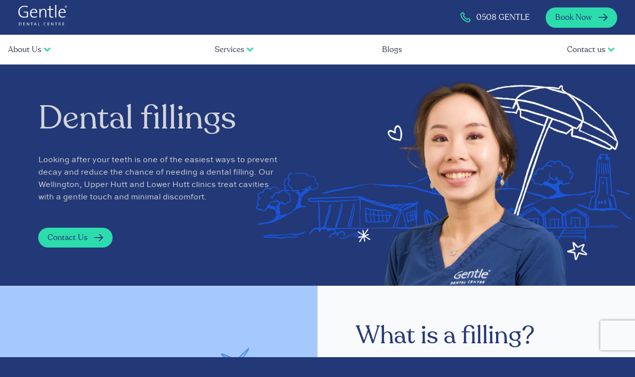

--- FILE ---
content_type: text/html; charset=UTF-8
request_url: https://www.gentledental.co.nz/fillings
body_size: 10889
content:
<!DOCTYPE html>
<html lang="en-US">
<head>
            <meta charset="utf-8"/>
        <title>Fillings</title>
        <meta content="width=device-width, initial-scale=1.0" name="viewport">
        <meta name="description" content="With four dental practices in Wellington, late nights, Saturday bookings, and Afterpay, Gentle Dental makes getting a dental filling easy and affordable.">
        <link rel="icon" href="/uploads/images/favicon.png" type="image/x-icon" />
        <link rel="stylesheet" href="https://unpkg.com/boxicons@2.0.7/css/boxicons.min.css" />
        
        <script>
        (function(w,d,s,l,i){w[l]=w[l]||[];w[l].push({'gtm.start':
        new Date().getTime(),event:'gtm.js'});var f=d.getElementsByTagName(s)[0],j=d.createElement(s),dl=l!='dataLayer'?'&l='+l:'';j.async=true;j.src='https://www.googletagmanager.com/gtm.js?id='+i+dl;f.parentNode.insertBefore(j,f);
        })(window,document,'script','dataLayer','GTM-WHVLRJ');
        </script> 
    <link href="https://www.gentledental.co.nz/assets/styles/styles.css" rel="stylesheet">
<link href="https://www.gentledental.co.nz/cpresources/a7ddade6/css/formie-theme.css?v=1762398877" rel="stylesheet"></head>

<body  class="fillings">
    <!-- Google Tag Manager (noscript) -->
    <noscript>
    <iframe src="https://www.googletagmanager.com/ns.html?id=GTM-WHVLRJ" height="0" width="0" style="display:none;visibility:hidden"></iframe>
    </noscript>
    <!-- End Google Tag Manager (noscript) -->

    


<header>
    <nav>
        <div class="bg-900 logo topNav">
            <div>
                                <a href="/"><img src="https://www.gentledental.co.nz/uploads/images/Gentle-Dental-Logo-Other.svg" alt="Gentle Dental Logo (White)" /></a>
            </div> 

            <div class="call">
                <a class="freecall" href="tel:0508436853">
                        <svg xmlns="http://www.w3.org/2000/svg" width="24" height="24" viewBox="0 0 24 24" fill="none">
        <path d="M8.38064 8.85311C9.07664 10.3027 10.0254 11.6614 11.227 12.8629C12.4286 14.0645 13.7872 15.0133 15.2368 15.7093C15.3615 15.7692 15.4239 15.7991 15.5028 15.8221C15.7831 15.9038 16.1274 15.8451 16.3648 15.6751C16.4316 15.6273 16.4888 15.5701 16.6031 15.4558C16.9527 15.1062 17.1275 14.9314 17.3033 14.8171C17.9662 14.3861 18.8208 14.3861 19.4836 14.8171C19.6594 14.9314 19.8342 15.1062 20.1838 15.4558L20.3787 15.6507C20.9101 16.1821 21.1759 16.4478 21.3202 16.7332C21.6073 17.3008 21.6073 17.9711 21.3202 18.5386C21.1759 18.824 20.9101 19.0897 20.3787 19.6212L20.2211 19.7788C19.6914 20.3084 19.4266 20.5732 19.0666 20.7755C18.6671 20.9999 18.0466 21.1613 17.5884 21.1599C17.1754 21.1587 16.8932 21.0786 16.3288 20.9184C13.2954 20.0574 10.433 18.4329 8.04503 16.0449C5.65705 13.6569 4.03257 10.7946 3.1716 7.76119C3.01139 7.19674 2.93129 6.91452 2.93006 6.50157C2.9287 6.04335 3.09006 5.42286 3.31448 5.02336C3.51673 4.66332 3.78154 4.39851 4.31116 3.86889L4.4688 3.71125C5.00024 3.17981 5.26596 2.91409 5.55134 2.76975C6.1189 2.48268 6.78917 2.48268 7.35673 2.76975C7.64211 2.91409 7.90783 3.17981 8.43927 3.71125L8.63414 3.90612C8.98375 4.25573 9.15855 4.43053 9.27284 4.60631C9.70383 5.2692 9.70383 6.12378 9.27284 6.78667C9.15855 6.96245 8.98375 7.13725 8.63414 7.48686C8.51983 7.60117 8.46268 7.65833 8.41483 7.72514C8.24482 7.96257 8.18612 8.30683 8.26785 8.58718C8.29084 8.66607 8.32078 8.72842 8.38064 8.85311Z" stroke="#2CDCAC" stroke-width="2" stroke-linecap="round" stroke-linejoin="round"/>
        </svg>                0508 GENTLE
                </a>
                      <div class="bttn  default ">
        <a href= '/contact-us' >
          <p>Book Now </p>
                         <svg xmlns="http://www.w3.org/2000/svg" viewBox="0 0 21 20" fill="none">
              <path d="M15.8935 14.5061L15.8935 6.02087L4.1656 17.7488L2.75138 16.3346L14.4793 4.60665L5.99402 4.60665V2.60665H17.8935V14.5061L15.8935 14.5061Z" />        </a>
      </div>            </div>

            <div class="hamburger">
                <i class="fa fa-bars"></i>
            </div>
        </div>

        <div class="navbar bg-600">

            <div class="nav-links-wrapper">
                <ul class="links">

                    <li class="link nav-hover">
                        <a href="/about-us">About Us</a>
                        <i class="bx bxs-chevron-down solutions-arrow arrow"></i>
                        <div class="about-sub-menu sub-menu">
                            <ul class="new-wrapper">
                                   <li class=""><a href="https://www.gentledental.co.nz/about-us#team"><img src="/uploads/images/amalgam.svg" alt="Meet the Team icon"><p>Meet the Team</p></a></li>

                                   <li class=""><a href="https://www.gentledental.co.nz/what-to-expect"><img src="/uploads/images/tooth-2.svg" alt="What to Expect icon"><p>What to Expect</p></a></li>

                                   <li class=""><a href="https://www.gentledental.co.nz/digital-dentistry"><img src="/uploads/images/computer-1.svg" alt="Digital Dentistry icon"><p>Digital Dentistry</p></a></li>

                                   <li class=""><a href="https://www.gentledental.co.nz/iv-sedation"><img src="/uploads/images/medicine-1.svg" alt="IV Sedation icon"><p>IV Sedation</p></a></li>

                                   <li class=""><a href="https://www.gentledental.co.nz/oral-health-tips"><img src="/uploads/images/toothbrush-1.svg" alt="Oral Health Tip icon"><p>Oral Health Tip</p></a></li>

                                   <li class=""><a href="https://www.gentledental.co.nz/payments"><img src="/uploads/images/smart-card-1.svg" alt="Payments icon"><p>Payments</p></a></li>

                                   <li class=""><a href="https://www.gentledental.co.nz/patient-specials"><img src="/uploads/images/whitening.svg" alt="Patient Specials icon"><p>Patient Specials</p></a></li>

                            </ul>
                        </div>
                    </li>

                    <li class="link nav-hover">
                        <a href="/services">Services</a>
                        <i class="bx bxs-chevron-down community-arrow arrow"></i>
                        <div class="services-sub-menu sub-menu">
                            <div class="div-wrap">
                                <p>Preventative</p>
                                <ul class="new-wrapper">
                                       <li class=""><a href="https://www.gentledental.co.nz/exam-xray"><img src="/uploads/images/exam-xray.svg" alt="Exam X-ray icon"><p>Exam X-ray</p></a></li>

                                       <li class=""><a href="https://www.gentledental.co.nz/digital-dentistry"><img src="/uploads/images/computer-1.svg" alt="Digital Dentistry icon"><p>Digital Dentistry</p></a></li>

                                </ul> 
                            </div>
                            <div class="div-wrap">
                                <p>Restorative</p>
                                <ul class="new-wrapper">        
                                       <li class=""><a href="https://www.gentledental.co.nz/emergency-dentist"><img src="/uploads/images/emergency-dental.svg" alt="Emergency Dentistry icon"><p>Emergency Dentistry</p></a></li>

                                       <li class=""><a href="https://www.gentledental.co.nz/root-canal-therapy"><img src="/uploads/images/root-canal.svg" alt="Root Canal Therapy icon"><p>Root Canal Therapy</p></a></li>

                                       <li class=""><a href="https://www.gentledental.co.nz/fillings"><img src="/uploads/images/fillings.svg" alt="Fillings icon"><p>Fillings</p></a></li>

                                       <li class=""><a href="https://www.gentledental.co.nz/dental-crowns"><img src="/uploads/images/crowns.svg" alt="Dental Crowns icon"><p>Dental Crowns</p></a></li>

                                       <li class=""><a href="https://www.gentledental.co.nz/dental-bridges"><img src="/uploads/images/bridges.svg" alt="Dental Bridges icon"><p>Dental Bridges</p></a></li>

                                       <li class=""><a href="https://www.gentledental.co.nz/dental-implants"><img src="/uploads/images/implants.svg" alt="Dental Implants icon"><p>Dental Implants</p></a></li>

                                       <li class=""><a href="https://www.gentledental.co.nz/extractions-wisdom-teeth"><img src="/uploads/images/extractions.svg" alt="Extractions icon"><p>Extractions</p></a></li>

                                       <li class=""><a href="https://www.gentledental.co.nz/orthodontics"><img src="/uploads/images/bracers.svg" alt="Orthodontics icon"><p>Orthodontics</p></a></li>

                                </ul>
                            </div>
                            <div class="div-wrap">
                                <p>Cosmetic</p>
                                <ul class="new-wrapper">
                                                                           <li class=""><a href="https://www.gentledental.co.nz/gentle-braces"><img src="/uploads/images/bracers.svg" alt="Gentle Braces icon"><p>Gentle Braces</p></a></li>

                                       <li class=""><a href="https://www.gentledental.co.nz/cosmetic-dentistry"><img src="/uploads/images/cosmetic.svg" alt="Cosmetic Dentistry icon"><p>Cosmetic Dentistry</p></a></li>

                                       <li class=""><a href="https://www.gentledental.co.nz/veneers"><img src="/uploads/images/veneers.svg" alt="Veneers icon"><p>Veneers</p></a></li>

                                       <li class=""><a href="https://www.gentledental.co.nz/dentures"><img src="/uploads/images/dentures.svg" alt="Dentures icon"><p>Dentures</p></a></li>

                                       <li class=""><a href="https://www.gentledental.co.nz/teeth-whitening"><img src="/uploads/images/whitening.svg" alt="Teeth Whitening icon"><p>Teeth Whitening</p></a></li>

                                       <li class=""><a href="https://www.gentledental.co.nz/amalgam-removal"><img src="/uploads/images/amalgam.svg" alt="Amalgam Removal icon"><p>Amalgam Removal</p></a></li>

                                </ul> 
                            </div>
                            <div class="div-wrap">
                                <p>Protective</p>
                                <ul class="new-wrapper">        
                                       <li class=""><a href="https://www.gentledental.co.nz/hygiene-treatment"><img src="/uploads/images/hygeine.svg" alt="Hygiene Treatments icon"><p>Hygiene Treatments</p></a></li>

                                       <li class=""><a href="https://www.gentledental.co.nz/periodontal-treatment"><img src="/uploads/images/periodontal.svg" alt="Periodontal Treatments icon"><p>Periodontal Treatments</p></a></li>

                                       <li class=""><a href="https://www.gentledental.co.nz/childrens-dentistry"><img src="/uploads/images/childrens.svg" alt="Children&#039;s Dentistry icon"><p>Children&#039;s Dentistry</p></a></li>

                                </ul>
                            </div>

                            <div class="blogNav bg-800 dark">
                                <a href="https://www.gentledental.co.nz/blog/are-waterpiks-better-than-flossing">
                                                                        <div>
                                        <img src="https://www.gentledental.co.nz/uploads/images/Triangle-staff-01.webp" alt="Decorative image" />
                                    </div>

                                        <p class="date">29-12-2025</p>

                                                                            <p class="title">Are waterpiks better than flossing?</p>
                                    
                                                                                                                    <p>Water flossers have become a popular alternative to string floss, but when it comes to keeping your teeth and gums ...</p>
                                                                    </a>
                            </div>
                        </div>
                    </li>

                    <li class="link"><a href="/blog">Blogs</a></li>

                    <li class="link nav-hover">
                        <a href="/contact-us">Contact us</a>
                        <i class="bx bxs-chevron-down  arrow"></i>
                        <div class="contact-sub-menu sub-menu">
                            <ul class="new-wrapper">
                               <li class=""><a href="https://www.gentledental.co.nz/contact-us#ghuzneestreet"><img src="/uploads/images/gentle_dental_icon.svg" alt="Ghuznee Street icon"><p>Ghuznee Street</p></a></li>

                               <li class=""><a href="https://www.gentledental.co.nz/contact-us#lambtonquay"><img src="/uploads/images/gentle_dental_icon.svg" alt="Lambton Quay icon"><p>Lambton Quay</p></a></li>

                               <li class=""><a href="https://www.gentledental.co.nz/contact-us#lowerhutt"><img src="/uploads/images/gentle_dental_icon.svg" alt="Lower Hutt icon"><p>Lower Hutt</p></a></li>

                               <li class=""><a href="https://www.gentledental.co.nz/contact-us#upperhutt"><img src="/uploads/images/gentle_dental_icon.svg" alt="Upper Hutt icon"><p>Upper Hutt</p></a></li>

                            </ul>
                        </div>
                    </li>
                </ul>
            </div>
        </div>
    </nav>
</header>


    <div class="body-wrapper">
      
      <link rel="preload" as="image" href="https://www.gentledental.co.nz/uploads/images/wgtn-04.webp" type="image/webp">
  <div class="dark flex-wrap bg-img-svg style-one " style="background-image: url('https://www.gentledental.co.nz/uploads/images/wgtn-04.webp'); width="1400" ">
    <div class="half pad-all just-cont-between">

                <h1>Dental fillings</h1>
          
      <div>
                  <p>Looking after your teeth is one of the easiest ways to prevent decay and reduce the chance of needing a dental filling. Our Wellington, Upper Hutt and Lower Hutt clinics treat cavities with a gentle touch and minimal discomfort. </p>
        
              <div class="bttn  default ">
        <a href= '/contact-us' >
          <p>Contact Us </p>
                         <svg xmlns="http://www.w3.org/2000/svg" viewBox="0 0 21 20" fill="none">
              <path d="M15.8935 14.5061L15.8935 6.02087L4.1656 17.7488L2.75138 16.3346L14.4793 4.60665L5.99402 4.60665V2.60665H17.8935V14.5061L15.8935 14.5061Z" />        </a>
      </div>      </div>
    </div>

    <div class="half img-align-end">
                   <link rel="preload" as="image" href="https://www.gentledental.co.nz/uploads/images/fillings_header_portrait_2024-08-16-024724_lbha.webp" type="image/webp">
        <img 
          alt="" fetchpriority="high" 
          src="https://www.gentledental.co.nz/uploads/images/fillings_header_portrait_2024-08-16-024724_lbha.webp" 
          width="300"
          sizes="(min-width: 1024px) 50vw"
          />

          </div>
  </div>

      
<div class="style-two">
    <div class="flex-wrap">

                <div class="half pad-sides pad-top  bg-300 img-align-end bg-cover" style="background-image: url('https://www.gentledental.co.nz/uploads/images/wgtn-bg-01.webp');">
                                    <img src="https://www.gentledental.co.nz/uploads/images/fillings_portrait_portrait.webp" alt="Smiling woman with playful illustration">
                    </div>
    
    <div class="half pad-all bg-100 just-cont-center ">
                <h2>What is a filling?</h2>
        
        <div class="intro">
                    <p>Fillings are used to restore the function of your teeth after the removal of decay or to repair broken or cracked teeth. Our dentists will numb the area with local anaesthetic.</p>
                </div>
                <p>We can also use numbing gel to make you more comfortable before your injection. Your dentist will check that the area is numb before removing the decay. Once the tooth is prepared, we’ll fill the cavity with a composite filling, porcelain filling or creamic filling. </p>
            </div>
    </div>
</div>


    <div class="dark  bg-800 style-six pad-all">

  <div class="align-items-center text-center pad-btm">
          <h2>Types of fillings and their material</h2>
    
    <div class="pad-top flex-wrap just-cont-center-row visual">

      <div class="third  img-style-one ">
                <img src="https://www.gentledental.co.nz/uploads/images/staff-triangle-pink.webp" alt="Decorative Image">
              </div>

      <div class="third text-style-one just-cont-center">
        <div class="intro">
                      <p>Popular filling materials include composite, porcelain, ceramic and gold.</p>
                  </div>
                      <p>We do not use amalgam fillings or silver fillings as they can expand and require that more of the natural tooth is removed. </p>
                </div>

      <div class="third  img-style-two">
        <div>
                      <img src="https://www.gentledental.co.nz/uploads/images/staff-blue.webp" alt="Decorative Image">
                  </div>
        <div>
                      <img src="https://www.gentledental.co.nz/uploads/images/Triangle-staff-01.webp" alt="Decorative image">
                  </div>
      </div>
    </div>
  </div>

  <div class="dark flex-wrap wrap style-six border-top">
                  <div class="info-points l">
                      <h3>Composite fillings</h3>
                                <p>Composite fillings are made of silica, plastic, glass quartz, and other ceramic particles added to a resin base. They are natural looking and are great for repairing chipped, broken or worn teeth as they create a strong bond.  </p>
                  </div>
                        <div class="info-points l">
                      <h3>Ceramic fillings</h3>
                                <p>Ceramic fillings are usually made from porcelain. Ceramic fillings last a long time and have a lifespan of around 15 years. As a result, they are slightly more expensive than many other types of fillings. </p>
                  </div>
                        <div class="info-points l">
                      <h3>Gold fillings</h3>
                                <p>Gold fillings are highly durable and can last up to 20 years. They’re also very strong and aren’t likely to break or crack. Gold fillings are the most expensive. They also require at least two appointments to fit.  </p>
                  </div>
                        <div class="info-points l">
                      <h3>Glass ionomer fillings</h3>
                                <p>Glass ionomer fillings are mainly used on children and for fillings below the gum line as they are easy to fit.  The silicate glass powder contains fluoride which can help to prevent future cavities and protect teeth.  </p>
                  </div>
            </div>
</div>


        <div class="dark pad-all style-five">
      <div class="underlined-heading">
                  <h2 class="max-60">What to expect at your filling appointment</h2>
              </div>

      <div class="flex-wrap">
        <div class="half max-img-one right-align ">
                                      <img src="https://www.gentledental.co.nz/uploads/images/fillings-wte.webp" alt="Dental equipment" />
                    </div>



        <div class=" half flex-wrap wrap num-point   ">
                                    <div>
                                <p class="num-heading">01</p>
                                  <p>An initial 30-minute consultation with x-rays and a mouth exam </p>
                              </div>
                                                <div>
                                <p class="num-heading">02</p>
                                  <p>A follow up 60-minute appointment for getting your filling </p>
                              </div>
                                                <div>
                                <p class="num-heading">03</p>
                                  <p>Pain-relief options including local anaesthetic and numbing gel</p>
                              </div>
                                                <div>
                                <p class="num-heading">04</p>
                                  <p>You will be ready to return to work or school after treatment</p>
                              </div>
                              </div>
      </div>
    </div>        <div class="pad-all bg-100">
      <div class="underlined-heading">
        <h2>Frequently Asked Questions</h2>
      </div>
      <div class="faq-wrapper">
                            <div class="accordion-item open">
                                <h3 class='question'>How do I take care of my fillings?
                  <span>
                      <svg xmlns="http://www.w3.org/2000/svg" viewBox="0 0 20 11" fill="none">
                          <path d="M1 1L10 10L19 1" stroke-width="2" stroke-linecap="round" stroke-linejoin="round"/>
                      </svg>
                  </span>
                </h3>
                
                                  <div class="answer"><p>Take care of your dental fillings by brushing twice daily, flossing and avoiding hard or sticky foods.  If you have fillings, you’ll need to see your dentist annually, especially if your fillings are old. Your dentist can check that your fillings and the surrounding tooth structure are healthy and let you know when they need to be replaced.  </p></div>
                            </div>
                                    <div class="accordion-item ">
                                <h3 class='question'>Does getting a filling hurt?
                  <span>
                      <svg xmlns="http://www.w3.org/2000/svg" viewBox="0 0 20 11" fill="none">
                          <path d="M1 1L10 10L19 1" stroke-width="2" stroke-linecap="round" stroke-linejoin="round"/>
                      </svg>
                  </span>
                </h3>
                
                                  <div class="answer"><p>We take a gentle approach to fitting your fillings and removing tooth decay. Before any work begins, we will use local anesthetic to numb the area and ensure you don’t feel anything. If you don’t like injections, we can also numb your gums before administering pain relief. Your tooth may feel sensitive after getting a filling, but this will disappear after a day or two. </p></div>
                            </div>
                                    <div class="accordion-item ">
                                <h3 class='question'>How do I know if I need a filling?
                  <span>
                      <svg xmlns="http://www.w3.org/2000/svg" viewBox="0 0 20 11" fill="none">
                          <path d="M1 1L10 10L19 1" stroke-width="2" stroke-linecap="round" stroke-linejoin="round"/>
                      </svg>
                  </span>
                </h3>
                
                                  <div class="answer"><p>If you have tooth sensitivity or toothache, visit your dentist as it could be a sign of decay. Tooth decay often doesn’t have any symptoms, which is why seeing your dentist for regular checkups is so important.</p></div>
                            </div>
                      </div>
    </div>
      </div>

  <div class="footer bg-white pad-all">
  <div class="text-center pad-btm">
    <h2>Every Smile Tells A Story</h2>
  </div>

  <div class="flex-wrap">
      <div class="half">
          <div>
                        <img src="https://www.gentledental.co.nz/uploads/images/footer.webp" alt="" 
                      width="600"
          sizes="(min-width: 1024px) 50vw"
        />
          </div>
      </div>
      <div class="half content just-cont-between">
        <ul class="">
          <li>
              <a href="/about-us">About Us</a>
          </li>
          <li>
              <a href="/services">Services</a>
          </li>
          <li>
              <a href="/contact-us">Contact Us</a>
          </li>    
          <li>
              <a href="/blog">Blog</a>
          </li>  
          <li>
            <a href="https://www.smilestore.co.nz/" target="_blank">Smile Store</a>
          </li> 
        </ul>
        <div class="mailing-list" id="mail">
          <div class="form-content">
            <div class="forms">
                    <div><form id="my-form" class="mailing-list" method="post" enctype="multipart/form-data" accept-charset="utf-8" data-fui-form="{&quot;formHashId&quot;:&quot;fui-mailingList-ysojnc&quot;,&quot;formId&quot;:13502,&quot;formHandle&quot;:&quot;mailingList&quot;,&quot;registeredJs&quot;:[{&quot;src&quot;:&quot;https:\/\/www.gentledental.co.nz\/cpresources\/a7ddade6\/js\/captchas\/recaptcha-v3.js?v=1762398877&quot;,&quot;module&quot;:&quot;FormieRecaptchaV3&quot;,&quot;settings&quot;:{&quot;siteKey&quot;:&quot;6LdHEOIpAAAAANcGAeDttxb4Mwr53gvr0X1LgZn9&quot;,&quot;formId&quot;:&quot;fui-mailingList-ysojnc&quot;,&quot;theme&quot;:&quot;light&quot;,&quot;size&quot;:&quot;normal&quot;,&quot;badge&quot;:&quot;bottomright&quot;,&quot;language&quot;:&quot;en&quot;,&quot;submitMethod&quot;:&quot;page-reload&quot;,&quot;hasMultiplePages&quot;:false,&quot;loadingMethod&quot;:&quot;asyncDefer&quot;,&quot;enterpriseType&quot;:&quot;score&quot;}}],&quot;settings&quot;:{&quot;submitMethod&quot;:&quot;page-reload&quot;,&quot;submitActionMessage&quot;:&quot;&lt;p&gt;Thanks, submission added.&lt;\/p&gt;&quot;,&quot;submitActionMessageTimeout&quot;:null,&quot;submitActionMessagePosition&quot;:&quot;bottom-form&quot;,&quot;submitActionFormHide&quot;:false,&quot;submitAction&quot;:&quot;message&quot;,&quot;submitActionTab&quot;:null,&quot;errorMessage&quot;:&quot;&lt;p&gt;Couldn’t save submission due to errors.&lt;\/p&gt;&quot;,&quot;errorMessagePosition&quot;:&quot;bottom-form&quot;,&quot;loadingIndicator&quot;:&quot;spinner&quot;,&quot;loadingIndicatorText&quot;:null,&quot;validationOnSubmit&quot;:true,&quot;validationOnFocus&quot;:false,&quot;scrollToTop&quot;:true,&quot;hasMultiplePages&quot;:false,&quot;pages&quot;:[{&quot;settings&quot;:{&quot;submitButtonLabel&quot;:&quot;Submit&quot;,&quot;backButtonLabel&quot;:&quot;Back&quot;,&quot;showBackButton&quot;:false,&quot;saveButtonLabel&quot;:&quot;Save&quot;,&quot;showSaveButton&quot;:false,&quot;saveButtonStyle&quot;:&quot;link&quot;,&quot;buttonsPosition&quot;:&quot;left&quot;,&quot;cssClasses&quot;:null,&quot;containerAttributes&quot;:null,&quot;inputAttributes&quot;:null,&quot;enableNextButtonConditions&quot;:false,&quot;nextButtonConditions&quot;:[],&quot;enablePageConditions&quot;:false,&quot;pageConditions&quot;:[],&quot;enableJsEvents&quot;:false,&quot;jsGtmEventOptions&quot;:[]},&quot;id&quot;:1508,&quot;layoutId&quot;:79,&quot;name&quot;:&quot;Page 1&quot;,&quot;uid&quot;:&quot;52e2ab8e-f4ee-488b-9b39-b4cef2a07760&quot;,&quot;userCondition&quot;:null,&quot;elementCondition&quot;:null}],&quot;themeConfig&quot;:{&quot;loading&quot;:{&quot;class&quot;:&quot;fui-loading&quot;},&quot;errorMessage&quot;:{&quot;class&quot;:&quot;fui-error-message&quot;},&quot;disabled&quot;:{&quot;class&quot;:&quot;fui-disabled&quot;},&quot;tabError&quot;:{&quot;class&quot;:&quot;fui-tab-error&quot;},&quot;tabActive&quot;:{&quot;class&quot;:&quot;fui-tab-active&quot;},&quot;tabComplete&quot;:{&quot;class&quot;:&quot;fui-tab-complete&quot;},&quot;successMessage&quot;:{&quot;class&quot;:&quot;fui-success-message&quot;},&quot;alert&quot;:{&quot;class&quot;:&quot;fui-alert&quot;},&quot;alertError&quot;:{&quot;role&quot;:&quot;alert&quot;,&quot;data-fui-alert&quot;:true,&quot;class&quot;:&quot;&quot;},&quot;alertSuccess&quot;:{&quot;role&quot;:&quot;alert&quot;,&quot;data-fui-alert&quot;:true,&quot;class&quot;:&quot;&quot;},&quot;page&quot;:{&quot;id&quot;:&quot;fui-mailingList-ysojnc-p-1508&quot;,&quot;class&quot;:&quot;my-container&quot;,&quot;data-index&quot;:&quot;0&quot;,&quot;data-id&quot;:&quot;1508&quot;,&quot;data-fui-page&quot;:true},&quot;progress&quot;:{&quot;data-fui-progress&quot;:true,&quot;class&quot;:&quot;&quot;},&quot;tab&quot;:{&quot;class&quot;:&quot;fui-tab&quot;},&quot;success&quot;:{&quot;class&quot;:&quot;fui-success&quot;},&quot;error&quot;:{&quot;class&quot;:&quot;&quot;},&quot;fieldErrors&quot;:{&quot;class&quot;:&quot;&quot;},&quot;fieldError&quot;:{&quot;class&quot;:&quot;&quot;}},&quot;redirectUrl&quot;:&quot;&quot;,&quot;currentPageId&quot;:1508,&quot;outputJsTheme&quot;:true,&quot;enableUnloadWarning&quot;:true,&quot;enableBackSubmission&quot;:true,&quot;ajaxTimeout&quot;:10,&quot;outputConsoleMessages&quot;:true,&quot;baseActionUrl&quot;:&quot;https:\/\/\/index.php?p=actions&quot;,&quot;refreshTokenUrl&quot;:&quot;https:\/\/\/index.php?p=actions\/formie\/forms\/refresh-tokens&amp;form=FORM_PLACEHOLDER&quot;,&quot;scriptAttributes&quot;:[]}}" data-form-submit-method="page-reload" data-form-submit-action="message" data-loading-indicator="spinner"><input type="hidden" name="CRAFT_CSRF_TOKEN" value="G2V1LQD9F4Eh2U216FiPal-QonfJzLYg1-84DrqEHFFIak8U7pzal04XH35Et1rjUYtghq8Q2DsJqY9HhoHuQqGmQmnj8SsJezwbeKzliac=" autocomplete="off"><input type="hidden" name="action" value="formie/submissions/submit"><input type="hidden" name="submitAction" value="submit"><input type="hidden" name="handle" value="mailingList"><input type="hidden" name="siteId" value="1"><div><div id="fui-mailingList-ysojnc-p-1508" class="my-container" data-index="0" data-id="1508" data-fui-page><div><div class="my-row" data-fui-field-count="1"><div data-field-handle="subscribeToOurMailingList" data-field-type="email"><div class="my-field-wrapper"><label for="fui-mailingList-ysojnc-fields-subscribeToOurMailingList">SUBSCRIBE TO OUR MAILING LIST</label><div><input type="email" id="fui-mailingList-ysojnc-fields-subscribeToOurMailingList" class="my-input" name="fields[subscribeToOurMailingList]" value="" placeholder="Enter your email address" autocomplete="email" data-fui-id="mailingList-subscribeToOurMailingList"></div></div></div></div></div><div class="formie-recaptcha-placeholder" data-recaptcha-placeholder></div><div id="beesknees_135021508_wrapper" style="display:none;"><label for="beesknees_135021508">Leave this field blank</label><input type="text" id="beesknees_135021508" name="beesknees" style="display:none;" /></div><div><button type="submit" class="my-submit" data-submit-action="submit">Submit</button></div></div></div></form></div>            </div>
          </div>
        </div>
      </div>
  </div>

  <div class="flex-wrap pad-top">
    <div class="half">
      <a href="/" class="logo">
                <img src="https://www.gentledental.co.nz/uploads/images/Gentle-Dental-Logo.svg" alt="Gentle Dental Logo (Blue + White)" 
          width="600"
          sizes="(min-width: 1024px) 8vw"
        />
      </a>
    </div>
    <div class="half content">
        <ul class="">
          <li>
              <a href="/privacy-policy">Privacy Policy</a>
          </li>
          <li>
              <a href="/cookie-policy">Cookie Policy</a>
          </li> 
          <li>
              <a href="/terms-conditions">Terms & Conditions</a>
          </li> 
          <li>
            <a href="https://www.facebook.com/gentledentalnz/" target="_blank" aria-label="learn more about us on Facebook">
            <svg xmlns="http://www.w3.org/2000/svg" width="27" height="27" viewBox="0 0 27 27" fill="none">
<path fill-rule="evenodd" clip-rule="evenodd" d="M13.5 0C20.9558 0 27 6.04416 27 13.5C27 20.9558 20.9558 27 13.5 27C6.04416 27 0 20.9558 0 13.5C0 6.04416 6.04416 0 13.5 0Z" fill="#3F83F8"/>
<path d="M15.2541 26.8872V16.4596H18.1938L18.5835 12.7896H15.2541L15.259 10.9526C15.259 9.99533 15.35 9.48267 16.7249 9.48267H18.5629V5.81201H15.6225C12.0905 5.81201 10.8476 7.59228 10.8476 10.5866V12.7899H8.64587V16.4602H10.8476V26.7394C11.7053 26.9103 12.5921 27.0006 13.5 27.0006C14.0865 27.0006 14.6724 26.9627 15.2541 26.8872Z" fill="#FAFAFA"/>
</svg>            </a>
            <a href="https://www.instagram.com/gentledentalnz/" target="_blank" aria-label="learn more about us on Instagram">
            <svg xmlns="http://www.w3.org/2000/svg" width="29" height="29" viewBox="0 0 29 29" fill="none">
<g clip-path="url(#clip0_777_4498)">
<path d="M9.66799 14.5C9.66799 11.8307 11.8313 9.66628 14.5005 9.66628C17.1698 9.66628 19.3343 11.8307 19.3343 14.5C19.3343 17.1693 17.1698 19.3337 14.5005 19.3337C11.8313 19.3337 9.66799 17.1693 9.66799 14.5ZM7.05497 14.5C7.05497 18.6122 10.3883 21.9456 14.5005 21.9456C18.6127 21.9456 21.9461 18.6122 21.9461 14.5C21.9461 10.3878 18.6127 7.05442 14.5005 7.05442C10.3883 7.05442 7.05497 10.3878 7.05497 14.5ZM20.5009 6.7592C20.5007 7.10334 20.6027 7.4398 20.7937 7.72601C20.9848 8.01223 21.2565 8.23536 21.5744 8.36718C21.8923 8.49901 22.2421 8.5336 22.5797 8.4666C22.9172 8.3996 23.2273 8.234 23.4708 7.99076C23.7142 7.74751 23.88 7.43754 23.9473 7.10004C24.0146 6.76254 23.9803 6.41267 23.8487 6.09467C23.7171 5.77668 23.4942 5.50484 23.2082 5.31353C22.9221 5.12222 22.5857 5.02004 22.2416 5.0199H22.2409C21.7796 5.02011 21.3372 5.20341 21.011 5.52953C20.6848 5.85564 20.5013 6.29791 20.5009 6.7592ZM8.64255 26.3027C7.22886 26.2383 6.46047 26.0028 5.94984 25.8039C5.27287 25.5403 4.78984 25.2264 4.28199 24.7193C3.77415 24.2121 3.45979 23.7295 3.19739 23.0526C2.99834 22.5422 2.76286 21.7735 2.69859 20.3599C2.6283 18.8314 2.61426 18.3723 2.61426 14.5001C2.61426 10.6279 2.62946 10.1701 2.69859 8.64038C2.76297 7.22668 3.00019 6.45958 3.19739 5.94767C3.46095 5.27069 3.77484 4.78767 4.28199 4.27982C4.78915 3.77197 5.27171 3.45761 5.94984 3.19522C6.46024 2.99616 7.22886 2.76068 8.64255 2.69642C10.171 2.62612 10.6301 2.61209 14.5005 2.61209C18.371 2.61209 18.8306 2.62728 20.3603 2.69642C21.774 2.7608 22.5411 2.99802 23.053 3.19522C23.73 3.45761 24.213 3.77267 24.7208 4.27982C25.2287 4.78697 25.5419 5.27069 25.8054 5.94767C26.0045 6.45807 26.24 7.22668 26.3042 8.64038C26.3745 10.1701 26.3886 10.6279 26.3886 14.5001C26.3886 18.3723 26.3745 18.8302 26.3042 20.3599C26.2399 21.7735 26.0032 22.5419 25.8054 23.0526C25.5419 23.7295 25.228 24.2126 24.7208 24.7193C24.2137 25.2259 23.73 25.5403 23.053 25.8039C22.5426 26.0029 21.774 26.2384 20.3603 26.3027C18.8319 26.3729 18.3727 26.387 14.5005 26.387C10.6284 26.387 10.1705 26.3729 8.64255 26.3027ZM8.52249 0.087812C6.97888 0.158108 5.92409 0.402868 5.00293 0.761308C4.04895 1.13146 3.24136 1.62806 2.43435 2.4338C1.62733 3.23953 1.13201 4.0484 0.761857 5.00238C0.403417 5.92412 0.158657 6.97833 0.0883613 8.52194C0.0169053 10.068 0.000549316 10.5623 0.000549316 14.5C0.000549316 18.4377 0.0169053 18.932 0.0883613 20.4781C0.158657 22.0218 0.403417 23.0759 0.761857 23.9976C1.13201 24.951 1.62745 25.7608 2.43435 26.5662C3.24124 27.3716 4.04895 27.8675 5.00293 28.2387C5.92583 28.5971 6.97888 28.8419 8.52249 28.9122C10.0693 28.9825 10.5628 29 14.5005 29C18.4383 29 18.9326 28.9836 20.4786 28.9122C22.0223 28.8419 23.0764 28.5971 23.9982 28.2387C24.9516 27.8675 25.7597 27.3719 26.5668 26.5662C27.3738 25.7605 27.868 24.951 28.2392 23.9976C28.5977 23.0759 28.8436 22.0217 28.9127 20.4781C28.983 18.9309 28.9994 18.4377 28.9994 14.5C28.9994 10.5623 28.983 10.068 28.9127 8.52194C28.8424 6.97821 28.5977 5.92354 28.2392 5.00238C27.868 4.04898 27.3725 3.24081 26.5668 2.4338C25.761 1.62678 24.9516 1.13146 23.9993 0.761308C23.0764 0.402868 22.0222 0.156948 20.4798 0.087812C18.9337 0.017516 18.4394 0 14.5017 0C10.564 0 10.0693 0.016356 8.52249 0.087812Z" fill="#3F83F8"/>
<path d="M9.66799 14.5C9.66799 11.8307 11.8313 9.66628 14.5005 9.66628C17.1698 9.66628 19.3343 11.8307 19.3343 14.5C19.3343 17.1693 17.1698 19.3337 14.5005 19.3337C11.8313 19.3337 9.66799 17.1693 9.66799 14.5ZM7.05497 14.5C7.05497 18.6122 10.3883 21.9456 14.5005 21.9456C18.6127 21.9456 21.9461 18.6122 21.9461 14.5C21.9461 10.3878 18.6127 7.05442 14.5005 7.05442C10.3883 7.05442 7.05497 10.3878 7.05497 14.5ZM20.5009 6.7592C20.5007 7.10334 20.6027 7.4398 20.7937 7.72601C20.9848 8.01223 21.2565 8.23536 21.5744 8.36718C21.8923 8.49901 22.2421 8.5336 22.5797 8.4666C22.9172 8.3996 23.2273 8.234 23.4708 7.99076C23.7142 7.74751 23.88 7.43754 23.9473 7.10004C24.0146 6.76254 23.9803 6.41267 23.8487 6.09467C23.7171 5.77668 23.4942 5.50484 23.2082 5.31353C22.9221 5.12222 22.5857 5.02004 22.2416 5.0199H22.2409C21.7796 5.02011 21.3372 5.20341 21.011 5.52953C20.6848 5.85564 20.5013 6.29791 20.5009 6.7592ZM8.64255 26.3027C7.22886 26.2383 6.46047 26.0028 5.94984 25.8039C5.27287 25.5403 4.78984 25.2264 4.28199 24.7193C3.77415 24.2121 3.45979 23.7295 3.19739 23.0526C2.99834 22.5422 2.76286 21.7735 2.69859 20.3599C2.6283 18.8314 2.61426 18.3723 2.61426 14.5001C2.61426 10.6279 2.62946 10.1701 2.69859 8.64038C2.76297 7.22668 3.00019 6.45958 3.19739 5.94767C3.46095 5.27069 3.77484 4.78767 4.28199 4.27982C4.78915 3.77197 5.27171 3.45761 5.94984 3.19522C6.46024 2.99616 7.22886 2.76068 8.64255 2.69642C10.171 2.62612 10.6301 2.61209 14.5005 2.61209C18.371 2.61209 18.8306 2.62728 20.3603 2.69642C21.774 2.7608 22.5411 2.99802 23.053 3.19522C23.73 3.45761 24.213 3.77267 24.7208 4.27982C25.2287 4.78697 25.5419 5.27069 25.8054 5.94767C26.0045 6.45807 26.24 7.22668 26.3042 8.64038C26.3745 10.1701 26.3886 10.6279 26.3886 14.5001C26.3886 18.3723 26.3745 18.8302 26.3042 20.3599C26.2399 21.7735 26.0032 22.5419 25.8054 23.0526C25.5419 23.7295 25.228 24.2126 24.7208 24.7193C24.2137 25.2259 23.73 25.5403 23.053 25.8039C22.5426 26.0029 21.774 26.2384 20.3603 26.3027C18.8319 26.3729 18.3727 26.387 14.5005 26.387C10.6284 26.387 10.1705 26.3729 8.64255 26.3027ZM8.52249 0.087812C6.97888 0.158108 5.92409 0.402868 5.00293 0.761308C4.04895 1.13146 3.24136 1.62806 2.43435 2.4338C1.62733 3.23953 1.13201 4.0484 0.761857 5.00238C0.403417 5.92412 0.158657 6.97833 0.0883613 8.52194C0.0169053 10.068 0.000549316 10.5623 0.000549316 14.5C0.000549316 18.4377 0.0169053 18.932 0.0883613 20.4781C0.158657 22.0218 0.403417 23.0759 0.761857 23.9976C1.13201 24.951 1.62745 25.7608 2.43435 26.5662C3.24124 27.3716 4.04895 27.8675 5.00293 28.2387C5.92583 28.5971 6.97888 28.8419 8.52249 28.9122C10.0693 28.9825 10.5628 29 14.5005 29C18.4383 29 18.9326 28.9836 20.4786 28.9122C22.0223 28.8419 23.0764 28.5971 23.9982 28.2387C24.9516 27.8675 25.7597 27.3719 26.5668 26.5662C27.3738 25.7605 27.868 24.951 28.2392 23.9976C28.5977 23.0759 28.8436 22.0217 28.9127 20.4781C28.983 18.9309 28.9994 18.4377 28.9994 14.5C28.9994 10.5623 28.983 10.068 28.9127 8.52194C28.8424 6.97821 28.5977 5.92354 28.2392 5.00238C27.868 4.04898 27.3725 3.24081 26.5668 2.4338C25.761 1.62678 24.9516 1.13146 23.9993 0.761308C23.0764 0.402868 22.0222 0.156948 20.4798 0.087812C18.9337 0.017516 18.4394 0 14.5017 0C10.564 0 10.0693 0.016356 8.52249 0.087812Z" fill="#3F83F8"/>
</g>
<defs>
<clipPath id="clip0_777_4498">
<rect width="29" height="29" fill="white"/>
</clipPath>
</defs>
</svg>            </a>
            <a href="https://www.linkedin.com/company/6589734/admin" target="_blank" aria-label="learn more about us on Linkedin">
            
<svg xmlns="http://www.w3.org/2000/svg" width="26.96" height="26.96" viewBox="0 0 26.96 26.96" fill="none">
<path class="cls-1" d="M0,2.34v1.09c.33,1.79,1.47,2.69,3.4,2.69,1.58,0,2.66-.9,3.25-2.69v-.18c0-1.85-1.14-2.94-3.43-3.25C1.82,0,.75.78,0,2.34ZM.35,8.81v16.73c.04.24.16.35.35.35h5.02c.24,0,.35-.12.35-.35V9.16l-.35-.71H.71c-.24.04-.35.16-.35.35ZM15.46,10.26h-.38v-1.8h-5.73v17.08c.04.24.16.35.35.35h5.02c.24,0,.35-.12.35-.35v-9.16c.3-2.52,1.32-3.78,3.07-3.78,2.03,0,3.04,1.26,3.04,3.78v9.16c.04.24.16.35.35.35h5.41v-11.32c0-2.03-.97-3.89-2.9-5.59-1.46-.59-2.35-.89-2.69-.89h-1.8c-1.4.06-2.77.78-4.11,2.16Z" fill="#3F83F8"/>
</svg>            </a>
          </li> 
        </ul>
    </div>
  </div>

</div>

      



       
          

  
      <script src="https://code.jquery.com/jquery-3.6.4.min.js"></script>
    <script src="https://kit.fontawesome.com/b3510dc66a.js" crossorigin="anonymous"></script>
    <script type="module" src="/assets/js/script.js"></script>
    <script type="module" src="/assets/js/nav.js"></script>
    <script>
        document.cookie = "cookieName=cookieValue; SameSite=None; Secure";
    </script>
  <script type="text/javascript">window.FormieTranslations={"File {filename} must be smaller than {filesize} MB.":"File {filename} must be smaller than {filesize} MB.","File must be smaller than {filesize} MB.":"File must be smaller than {filesize} MB.","File must be larger than {filesize} MB.":"File must be larger than {filesize} MB.","Choose up to {files} files.":"Choose up to {files} files.","{startTag}{num}{endTag} character left":"{startTag}{num}{endTag} character left","{startTag}{num}{endTag} characters left":"{startTag}{num}{endTag} characters left","{startTag}{num}{endTag} word left":"{startTag}{num}{endTag} word left","{startTag}{num}{endTag} words left":"{startTag}{num}{endTag} words left","This field is required.":"This field is required.","Please select a value.":"Please select a value.","Please select at least one value.":"Please select at least one value.","Please fill out this field.":"Please fill out this field.","Please enter a valid email address.":"Please enter a valid email address.","Please enter a URL.":"Please enter a URL.","Please enter a number":"Please enter a number","Please match the following format: #rrggbb":"Please match the following format: #rrggbb","Please use the YYYY-MM-DD format":"Please use the YYYY-MM-DD format","Please use the 24-hour time format. Ex. 23:00":"Please use the 24-hour time format. Ex. 23:00","Please use the YYYY-MM format":"Please use the YYYY-MM format","Please match the requested format.":"Please match the requested format.","Please select a value that is no more than {max}.":"Please select a value that is no more than {max}.","Please select a value that is no less than {min}.":"Please select a value that is no less than {min}.","Please shorten this text to no more than {maxLength} characters. You are currently using {length} characters.":"Please shorten this text to no more than {maxLength} characters. You are currently using {length} characters.","Please lengthen this text to {minLength} characters or more. You are currently using {length} characters.":"Please lengthen this text to {minLength} characters or more. You are currently using {length} characters.","There was an error with this field.":"There was an error with this field.","Unable to parse response `{e}`.":"Unable to parse response `{e}`.","Are you sure you want to leave?":"Are you sure you want to leave?","The request timed out.":"The request timed out.","The request encountered a network error. Please try again.":"The request encountered a network error. Please try again.","Invalid number":"Invalid number","Invalid country code":"Invalid country code","Too short":"Too short","Too long":"Too long","Missing Authorization ID for approval.":"Missing Authorization ID for approval.","Payment authorized. Finalize the form to complete payment.":"Payment authorized. Finalize the form to complete payment.","Unable to authorize payment. Please try again.":"Unable to authorize payment. Please try again."};</script><script type="text/javascript" src="https://www.gentledental.co.nz/cpresources/a7ddade6/js/formie.js?v=1762398877" defer></script></body>
</html>



--- FILE ---
content_type: text/css
request_url: https://www.gentledental.co.nz/assets/styles/styles.css
body_size: 9371
content:
@font-face {
  font-family: "Recoleta";
  src: url("../fonts/recoleta-regular-webfont.woff2") format("woff2"), url("../fonts/recoleta-regular-webfont.woff") format("woff");
  font-weight: normal;
  font-style: normal;
  font-display: swap;
}
@font-face {
  font-family: "Sweet Sans Pro";
  src: url("../fonts/sweetsanspro-regular-webfont.woff2") format("woff2"), url("../fonts/sweetsanspro-regular-webfont.woff") format("woff");
  font-weight: normal;
  font-style: normal;
  font-display: swap;
}
*,
*::before {
  box-sizing: border-box;
}

body {
  z-index: 1;
  position: relative;
  height: 100%;
  margin: 0;
  overflow-x: hidden;
  background-color: #233876;
  color: #374151;
  font-family: "Sweet Sans Pro", sans-serif;
  font-weight: 400;
  font-size: 1em;
  line-height: 1.57;
  opacity: 1;
}
@media (min-width: 220em) {
  body {
    font-size: 2em;
  }
}

.nav-active {
  overflow-y: hidden;
  touch-action: none;
  -ms-touch-action: none;
  height: 100vh;
}
.nav-active .footer,
.nav-active .body-wrapper {
  opacity: 0.5;
}

.body-wrapper {
  transition-property: all;
  transition-duration: 0.2s;
  transition-timing-function: ease-in;
  padding-top: 100px;
}
@media (min-width: 64em) {
  .body-wrapper {
    padding-top: 130px;
  }
}

::-webkit-scrollbar {
  width: 0; /* Remove scrollbar space */
  background: transparent; /* Optional: just make scrollbar invisible */
}

a {
  color: #2cdcac;
  transition: color 0.3s ease-in-out;
  text-decoration: none;
}
a:hover, a:focus {
  color: #1eb78d;
}

ul {
  padding: 0;
  list-style: none;
}

/**
 * decorations
 */
.bttn {
  display: flex;
  margin-top: 50px;
}
.bttn span,
.bttn a {
  padding: 0.7em 1.2em;
  display: flex;
  background-color: #2cdcac;
  align-items: center;
  font-family: "Recoleta", serif;
  border-radius: 6vw;
  transition-property: all;
  transition-duration: 0.2s;
  transition-timing-function: ease-in;
}
.bttn span p,
.bttn a p {
  color: #233876;
  font-weight: 500;
  line-height: 1em;
  margin-right: 0.8em;
  margin-bottom: 0;
  transition-property: all;
  transition-duration: 0.2s;
  transition-timing-function: ease-in;
}
.bttn span svg,
.bttn a svg {
  fill: #233876;
  transform: rotate(45deg);
  width: 1.2em;
}
.bttn:hover span, .bttn:hover a {
  background-color: #58e3bd;
  transition-property: all;
  transition-duration: 0.2s;
  transition-timing-function: ease-in;
}
.bttn:hover span p, .bttn:hover a p {
  margin-right: 1.2em;
  transition-property: all;
  transition-duration: 0.2s;
  transition-timing-function: ease-in;
}

.underlined-heading {
  padding-bottom: 40px;
  border-bottom: 1px solid #1e429f;
}
@media (min-width: 64em) {
  .underlined-heading {
    padding-bottom: 4vw;
  }
}

.bg-100 .underlined-heading {
  border-bottom: 1px solid #a4cafe;
}

/**
 * Typography
 */
p {
  margin: 0 0 1em;
  text-wrap: balance;
}

.text-center {
  text-align: center;
}
.text-center p {
  max-width: 800px;
  margin: 0 auto;
}
@media (min-width: 85.375em) {
  .text-center p {
    max-width: 50vw;
  }
}
@media (min-width: 100em) {
  .text-center p {
    max-width: 45vw;
  }
}

.text-right {
  text-align: right;
}

h1, h2, h3, h4, h5, h6 {
  line-height: 0.95;
  font-family: "Recoleta", serif;
  margin: 0;
  font-weight: 400;
  color: #233876;
}

.dark h1, .dark h2, .dark h3, .dark h4, .dark h5, .dark h6 {
  color: #D1D5DB;
}
.dark p, .dark input, .dark textarea, .dark select {
  color: #D1D5DB;
}
.dark p a {
  color: #D1D5DB;
}
.dark p a:hover {
  color: #2cdcac;
}

h1 {
  font-size: 2.8em;
  margin-bottom: 40px;
}

h2 {
  font-size: 2.4em;
}

h3 {
  font-size: 1.9em;
  line-height: 1.12em;
}

.intro p {
  font-size: 1.5em;
  line-height: 1.25;
  margin-top: 40px;
  font-weight: 500;
}
@media (min-width: 220em) {
  .intro p {
    margin-top: 3vw;
  }
}

@media (min-width: 48em) {
  h1 {
    font-size: 4.1em;
  }
  h2 {
    font-size: 3.8em;
  }
  h3 {
    font-size: 2.8em;
  }
  .intro p {
    font-size: 1.6em;
  }
}
@media (min-width: 64em) {
  h1 {
    font-size: 4.1em;
  }
  h2 {
    font-size: 3.1em;
  }
  h3 {
    font-size: 2.2em;
  }
  .intro p {
    font-size: 1.5em;
  }
}
@media (min-width: 85.375em) {
  h1 {
    font-size: 5.6em;
  }
  h2 {
    font-size: 4.7em;
  }
  h3 {
    font-size: 2.5em;
  }
  .intro p {
    font-size: 1.5em;
  }
  .blog-content h2,
  .blogs h2 {
    font-size: 2.5em;
  }
}
@media (min-width: 94em) {
  h1 {
    font-size: 6.1em;
  }
}
/**
 * bg colors
 */
.bg-900 {
  background-color: #233876;
}

.bg-800 {
  background-color: #1e429f;
}

.bg-700 {
  background-color: #1a56db;
}

.bg-500 {
  background-color: #3f83f8;
}

.bg-300 {
  background-color: #a4cafe;
}

.bg-200 {
  background-color: #C3DDFD;
}

.bg-150 {
  background-color: #E1EFFE;
}

.bg-100 {
  background-color: #F9FAFB;
}

.bg-50 {
  background-color: #EBF5FF;
}

.bg-light-grey {
  background-color: #f3f4f6;
}

.bg-white {
  background-color: #fff;
}

/**
 * image related
 */
.image-color {
  filter: grayscale(0.8);
}

img {
  width: 100%;
  max-width: 100%;
}

.bg-img-svg {
  width: 100%;
  background-repeat: no-repeat;
  background-position: 100% 80%;
  background-size: 100%;
}
@media (min-width: 64em) {
  .bg-img-svg {
    background-repeat: no-repeat;
    background-position: 100% 70%;
    background-size: 60%;
  }
}
@media (min-width: 85.375em) {
  .bg-img-svg {
    background-repeat: no-repeat;
    background-position: 100% 60%;
    background-size: 60%;
  }
}

.bg-cover {
  background-repeat: no-repeat;
  background-position: 50% 50%;
  background-size: cover;
  min-height: 300px;
}

svg {
  overflow: visible !important;
  z-index: 1;
}

/**
 * width, padding and wrappers
 */
@media (min-width: 64em) {
  .max-60 {
    max-width: 60%;
  }
}

.max-60-img img {
  max-width: 60%;
}

.pad-all {
  padding: 8vw 6vw;
}
@media (min-width: 48em) {
  .pad-all {
    padding: 6vw;
  }
}

.pad-sides {
  padding-left: 6vw;
  padding-right: 6vw;
}
@media (min-width: 64em) {
  .pad-sides.no-left {
    padding-left: 0;
  }
  .pad-sides.no-right {
    padding-right: 0;
  }
}

.pad-top {
  padding-top: 8vw;
}
@media (min-width: 48em) {
  .pad-top {
    padding-top: 6vw;
  }
}

.pad-btm {
  padding-bottom: 8vw;
}
@media (min-width: 48em) {
  .pad-btm {
    padding-bottom: 6vw;
  }
}

h2.pad {
  padding-bottom: 3vw;
}

h2.pad-t {
  padding-top: 3vw;
}

/**
 * flex
 */
.flex-wrap {
  display: flex;
  flex-direction: column;
}
.flex-wrap.wrap {
  flex-wrap: wrap;
  flex-direction: row;
}
@media (min-width: 64em) {
  .flex-wrap {
    flex-direction: row;
  }
  .flex-wrap .half {
    flex: 1;
    flex-basis: 50%;
  }
  .flex-wrap .half.grow-vis {
    flex-basis: 65%;
  }
  .flex-wrap .third {
    flex: 1;
    flex-basis: 33.33%;
  }
}

.cont-just-end,
.just-cont-center-row,
.img-align-item-center,
.cont-align-end,
.just-cont-center,
.just-cont-between,
.align-items-center,
.img-align-end {
  display: flex;
}

.img-align-end {
  align-items: flex-end;
}

.img-align-item-center {
  align-items: center;
}

.cont-align-end {
  flex-direction: column;
  justify-content: flex-end;
}

.cont-just-end {
  justify-content: flex-end;
}

.just-cont-between {
  flex-direction: column;
  justify-content: space-between;
}

.just-cont-center {
  flex-direction: column;
  justify-content: center;
}

.just-cont-center-row {
  justify-content: center;
}

.align-items-center {
  flex-direction: column;
  align-items: center;
  width: 100%;
}

.banner {
  align-items: center;
  justify-content: space-between;
}
.banner .logo img {
  max-width: 200px;
}
.banner .bttn {
  margin-top: 5px;
  margin-bottom: 5px;
}
.banner p {
  margin-bottom: 0;
}

.swiper {
  width: 100%;
}
.swiper .slider-btn-wrapper {
  position: relative;
  margin-bottom: 6vw;
}
@media (min-width: 64em) {
  .swiper .slider-btn-wrapper {
    margin-bottom: 3vw;
  }
}
.swiper .swiper-button-prev,
.swiper .swiper-button-next {
  top: calc(100% - 20px);
  right: 0;
  color: #fff;
  background-color: #2cdcac;
  width: 44px;
}
.swiper .swiper-button-prev:after,
.swiper .swiper-button-next:after {
  font-size: 1em;
}
.swiper .swiper-button-prev {
  left: unset;
  right: 45px;
}
.swiper .swiper-slide {
  height: unset;
}

.slider-one .swiper-slide h3 {
  margin-bottom: 1em;
}
.slider-one .swiper-slide img {
  max-width: 50%;
}
.slider-one .swiper-slide .info-points {
  height: 100%;
}
@media (min-width: 64em) {
  .slider-one .swiper-slide .info-points {
    border-right: 1px solid #233876;
  }
}
.slider-one .text-list ul {
  margin-top: 3vw;
  padding-top: 1em;
  border-top: 1px solid #1a56db;
  padding-left: 20%;
}
.slider-one .text-list ul li {
  padding-bottom: 1em;
  margin-bottom: 1em;
  border-bottom: 1px solid #1a56db;
}
.slider-one .text-list ul li a {
  color: #fff;
}
.slider-one .text-list ul li a:hover {
  color: #2cdcac;
}

.slider-hero .swiper-slide.flex-wrap {
  padding-top: 0;
  justify-content: space-between;
}
.slider-hero .swiper-slide.flex-wrap .bttn {
  margin-top: 20px;
}
.slider-hero .swiper-slide.flex-wrap .upper {
  text-transform: uppercase;
  color: #a4cafe;
}

@media (min-width: 64em) {
  .hero-slider-wrap .half.img-align-end img {
    max-height: 40vw;
    margin: 0 auto;
    width: auto;
  }
}
.slider-testimonial .intro p, .slider-testimonial h2, .slider-testimonial .author {
  color: #76A9FA;
}
.slider-testimonial .intro p {
  padding-bottom: 2em;
}
.slider-testimonial .author {
  margin-top: 2em;
}
.slider-testimonial .swiper-wrapper {
  margin-top: 1.2em;
}
.slider-testimonial .swiper-wrapper .swiper-slide {
  height: unset;
}
.slider-testimonial .swiper-wrapper .swiper-slide img {
  width: 8vw;
  margin-bottom: 1em;
}
.slider-testimonial .swiper-wrapper .swiper-slide h3 {
  margin-bottom: 1em;
}
@media (min-width: 64em) {
  .slider-testimonial .swiper-wrapper {
    margin-top: -1.2em;
  }
  .slider-testimonial .swiper-wrapper .sliderx {
    height: 100%;
    display: flex;
    align-items: flex-start;
  }
  .slider-testimonial .swiper-wrapper .sliderx > div {
    display: flex;
    flex-direction: column;
    justify-content: space-between;
    height: 100%;
    margin-left: 20px;
  }
}

.slider-history .swiper-slide {
  border-right: 1px solid #233876;
}
.slider-history .visual {
  display: flex;
  justify-content: flex-end;
}
.slider-history .visual img {
  max-width: 40%;
  margin-bottom: 1em;
}
.slider-history h3 {
  margin-bottom: 1em;
}
@media (min-width: 64em) {
  .slider-history .pad-sides {
    padding-left: 3vw;
    padding-right: 3vw;
  }
}

@media (min-width: 64em) {
  .style-five > .flex-wrap {
    padding-top: 4%;
  }
}
.style-five .max-img-one {
  padding-left: 0;
  padding-right: 0;
  display: flex;
  justify-content: flex-end;
  align-items: flex-start;
}
@media (min-width: 64em) {
  .style-five .max-img-one {
    padding-left: 4%;
    padding-right: 4%;
    padding-bottom: 4%;
  }
  .style-five .max-img-one img {
    max-width: 35vw;
  }
}
@media (min-width: 94em) {
  .style-five .max-img-one img {
    max-width: 25vw;
  }
}

@media (min-width: 64em) {
  .num-point {
    padding-top: 0;
  }
  .num-point.half {
    flex-basis: 40%;
  }
}
.num-point div {
  width: 100%;
  padding-top: 2.4em;
  padding-bottom: 0;
}
@media (min-width: 48em) {
  .num-point div {
    width: 50%;
  }
  .num-point div:nth-of-type(even) {
    padding-left: 2.4em;
  }
  .num-point div:nth-of-type(odd) {
    padding-right: 2.4em;
  }
}
@media (min-width: 64em) {
  .num-point div {
    padding-top: 0;
  }
}
@media (min-width: 94em) {
  .num-point div:nth-of-type(even) {
    padding-right: 2.4em;
  }
  .num-point div:nth-of-type(odd) {
    padding-left: 2.4em;
  }
}
@media (min-width: 220em) {
  .num-point div {
    padding: 1.5em;
  }
}
.num-point .num-heading {
  line-height: 1;
  color: #2cdcac;
  font-size: 2em;
  font-family: "Recoleta", serif;
  margin-bottom: 0.5em;
}
.num-point .num-heading span {
  color: #fff;
}
@media (min-width: 64em) {
  .num-point.w-33.half {
    flex-basis: 50%;
  }
}
@media (min-width: 94em) {
  .num-point.w-33 div {
    width: 33.333%;
  }
}
@media (min-width: 94em) {
  .num-point.w-25 div {
    width: 25%;
  }
}
.num-point.side-border div {
  padding: 0;
  margin-top: 2em;
}
.num-point.side-border div:last-of-type {
  padding-bottom: 0;
}
@media (min-width: 48em) {
  .num-point.side-border div {
    border-right: 1px solid #1a56db;
    padding-right: 2.4em;
    padding-left: 2.4em;
  }
  .num-point.side-border div:nth-of-type(odd) {
    padding-left: 0;
  }
  .num-point.side-border div:nth-of-type(even) {
    border-right-width: 0;
    padding-right: 0;
  }
}
@media (min-width: 64em) {
  .num-point.side-border div:nth-of-type(even) {
    border-width: 1px;
    padding-right: 2.4em;
    padding-left: 2.4em;
  }
  .num-point.side-border div:nth-of-type(odd) {
    border-width: 1px;
    padding-right: 2.4em;
    padding-left: 2.4em;
  }
  .num-point.side-border div:nth-of-type(3n) {
    border-right-width: 0;
  }
  .num-point.side-border div:nth-of-type(4),
  .num-point.side-border div:nth-of-type(1) {
    padding-left: 0;
    width: calc(33.333% - 1.2em);
  }
  .num-point.side-border div:nth-of-type(2),
  .num-point.side-border div:nth-of-type(5) {
    width: calc(33.333% + 2.4em);
  }
  .num-point.side-border div:nth-of-type(3),
  .num-point.side-border div:nth-of-type(6) {
    padding-right: 0;
    width: calc(33.333% - 1.2em);
  }
}

.style-two .flex-wrap {
  flex-direction: column-reverse;
}
@media (min-width: 64em) {
  .style-two .flex-wrap {
    flex-direction: row;
  }
}
@media (min-width: 64em) {
  .style-two .flex-wrap:nth-of-type(2) {
    flex-direction: row-reverse;
  }
}

.style-three .img-align-end {
  padding-left: 4%;
}
@media (min-width: 64em) {
  .style-three .img-align-end {
    padding-left: 0;
  }
}

.style-six .intro p {
  margin-top: 0;
  margin-bottom: 1em;
}
@media (min-width: 48em) {
  .style-six .visual {
    display: flex;
    flex-direction: row;
  }
}
.style-six .visual .img-style-one {
  display: flex;
  align-items: center;
  justify-content: center;
}
@media (min-width: 64em) {
  .style-six .visual .img-style-one.other {
    justify-content: center;
  }
}
.style-six .visual .img-style-one img {
  max-width: 35%;
  margin-bottom: 40px;
}
@media (min-width: 48em) {
  .style-six .visual .img-style-one img {
    max-width: 100%;
  }
}
@media (min-width: 64em) {
  .style-six .visual .img-style-one img {
    margin-bottom: 0;
  }
}
@media (min-width: 85.375em) {
  .style-six .visual .img-style-one img {
    max-width: 50%;
  }
}
.style-six .visual .text-style-one {
  min-width: 60%;
}
.style-six .visual .text-style-one .bttn {
  justify-content: center;
}
.style-six .visual .text-style-one .intro h2 {
  margin-bottom: 1em;
}
@media (min-width: 48em) {
  .style-six .visual .text-style-one {
    padding-left: 40px;
    padding-right: 40px;
  }
}
@media (min-width: 64em) {
  .style-six .visual .text-style-one {
    min-width: 40%;
  }
}
.style-six .visual .img-style-two div {
  display: flex;
}
.style-six .visual .img-style-two div:first-of-type img {
  margin-top: 20px;
  max-width: 20%;
}
@media (min-width: 48em) {
  .style-six .visual .img-style-two div:first-of-type img {
    max-width: 100%;
  }
}
@media (min-width: 85.375em) {
  .style-six .visual .img-style-two div:first-of-type img {
    margin-top: 0;
    max-width: 30%;
  }
}
.style-six .visual .img-style-two div:last-of-type {
  justify-content: flex-end;
}
.style-six .visual .img-style-two div:last-of-type img {
  max-width: 30%;
}
@media (min-width: 48em) {
  .style-six .visual .img-style-two div:last-of-type img {
    max-width: 100%;
  }
}
@media (min-width: 64em) {
  .style-six .visual .img-style-two div:last-of-type img {
    margin-top: -40px;
    max-width: 40%;
  }
}
.style-six .visual .img-style-two.other div:first-of-type {
  justify-content: flex-start;
}
@media (min-width: 64em) {
  .style-six .visual .img-style-two.other div:first-of-type {
    justify-content: center;
  }
}
.style-six .visual .img-style-two.other div:last-of-type {
  justify-content: flex-end;
}
@media (min-width: 64em) {
  .style-six .visual .img-style-two.other div:last-of-type {
    justify-content: center;
  }
}
.style-six .visual .img-style-two.other div:last-of-type img {
  margin-top: 0px;
}
@media (min-width: 48em) {
  .style-six .visual .img-style-two.other div:last-of-type img {
    max-width: 100%;
  }
}
@media (min-width: 85.375em) {
  .style-six .visual .img-style-two.other div:last-of-type img {
    max-width: 50%;
  }
}
.style-six .border-top {
  border-top: 1px solid #1a56db;
  padding-top: 3vw;
}
@media (min-width: 85.375em) {
  .style-six .wrap {
    flex-wrap: nowrap;
  }
}
.style-six .info-points {
  padding-bottom: 6vw;
}
.style-six .info-points p {
  margin-bottom: 0;
}
@media (min-width: 48em) {
  .style-six .info-points {
    width: 50%;
    padding-right: 4em;
  }
}
@media (min-width: 85.375em) {
  .style-six .info-points {
    padding-bottom: 0;
    padding-right: 4em;
  }
  .style-six .info-points:last-of-type {
    padding-right: 0;
  }
}
.style-six .info-points h3 {
  margin-bottom: 1em;
}

.faq-wrapper {
  padding-top: 1em;
}
@media (min-width: 64em) {
  .faq-wrapper {
    padding-left: 20vw;
  }
}
.faq-wrapper .accordion-item {
  border-bottom: 1px solid #a4cafe;
}
.faq-wrapper .accordion-item:last-of-type {
  border-width: 0;
}
.faq-wrapper .question {
  cursor: pointer;
  width: 100%;
  display: flex;
  justify-content: space-between;
  align-items: flex-start;
  padding-top: 1em;
  margin-bottom: 1em;
}
.faq-wrapper .question span {
  margin-left: 1em;
  background-color: #2cdcac;
  padding: 10px;
  display: flex;
  border-radius: 100%;
}
.faq-wrapper .question svg {
  transition: all 0.3s ease-in;
  stroke: #fff;
  width: 20px;
  height: 20px;
}
.faq-wrapper .answer {
  display: none;
  overflow: hidden;
  margin-bottom: 1em;
  padding-right: 6vw;
}
.faq-wrapper .open .question svg {
  transform: rotate(-180deg);
}

.blogs .style-three,
.payments .style-three,
.dentures .style-three,
.amalgam .style-three,
.dental-implants .style-three,
.dental-crowns .style-three,
.periodontal .style-three {
  flex-direction: column-reverse;
}
@media (min-width: 64em) {
  .blogs .style-three,
  .payments .style-three,
  .dentures .style-three,
  .amalgam .style-three,
  .dental-implants .style-three,
  .dental-crowns .style-three,
  .periodontal .style-three {
    flex-direction: row;
  }
}

@media (min-width: 85.375em) {
  .dental-bridges .style-five .max-img-one img,
  .exam .style-five .max-img-one img,
  .hygiene .style-five .max-img-one img,
  .periodontal .style-five .max-img-one img,
  .childrens .style-five .max-img-one img,
  .emergency .style-five .max-img-one img,
  .dental-crowns .style-five .max-img-one img {
    max-width: 90%;
  }
}

.home .num-point .num-heading {
  color: #233876;
}
.home .style-five .flex-wrap {
  padding-top: 0;
}
.home .style-five .heading {
  margin-bottom: 3vw;
}
.home .style-five .num-point.side-border div {
  border-color: #a4cafe;
}
.home .style-five h2 {
  margin-bottom: 0.5em;
}
.home .style-five h3 {
  margin-bottom: 1em;
}
@media (min-width: 64em) {
  .home .style-five h3 {
    max-width: 60%;
  }
}
.home .text-style-one .intro {
  margin-bottom: 20px;
}
.home .text-style-one .pad-btm.sm {
  padding-bottom: 1em;
}
.home .marquee {
  position: relative;
  overflow: hidden;
  padding: 10px 0;
}
.home .marquee .marquee__inner a {
  width: fit-content;
  display: flex;
  flex: auto;
  flex-direction: row;
  color: #233876;
}
.home .marquee .marquee__inner a:hover {
  color: #2cdcac;
}
.home .marquee .marquee__inner a .marquee__part {
  flex-shrink: 0;
  padding: 0 4px;
  display: flex;
  align-items: center;
  justify-content: space-between;
}
.home .marquee .marquee__inner a .marquee__part p {
  font-family: "Recoleta", serif;
  font-size: 1.2em;
  margin: 0;
  padding: 0 20px 0 15px;
}
.home .marquee .marquee__inner a .marquee__part img {
  max-width: 100px;
}

.about-us .text-center .intro {
  margin-bottom: 1em;
}
.about-us .text-center p:last-of-type {
  margin-bottom: 0;
}
.about-us .team {
  padding-left: 6vw;
  padding-right: 6vw;
  justify-content: center;
}
.about-us .team .wrapper h3 {
  font-size: 25px;
}
.about-us .team .wrapper .visual {
  margin-top: 1em;
  margin-bottom: 1em;
}
@media (min-width: 48em) {
  .about-us .team {
    padding-left: calc(6vw - 20px);
    padding-right: calc(6vw - 20px);
    justify-content: flex-start;
    padding-bottom: calc(6vw - 2em);
  }
  .about-us .team .wrapper {
    width: calc(50% - 20px);
    margin: 0 10px 2em 10px;
  }
}
@media (min-width: 64em) {
  .about-us .team .wrapper {
    width: calc(33.333% - 20px);
  }
}
@media (min-width: 94em) {
  .about-us .team .wrapper {
    width: calc(25% - 20px);
  }
}
@media (min-width: 220em) {
  .about-us .team .wrapper h3 {
    font-size: 1.5vw;
  }
}
.about-us .text-right h2 {
  margin-bottom: 40px;
}
.about-us .slider-wrap {
  padding-left: 3vw;
}

@media (min-width: 64em) {
  .invisalign .style-five .underlined-heading {
    padding-bottom: 0;
  }
}

.emergency .max-60 {
  max-width: 100%;
}

.root-canal .style-five.other {
  background-color: #E1EFFE;
}
.root-canal .style-five.other .half.right-align {
  display: flex;
  justify-content: flex-end;
}
@media (min-width: 64em) {
  .root-canal .style-five.other .half.right-align {
    padding-right: 6%;
  }
}
@media (min-width: 64em) {
  .root-canal .style-five.other .half.right-align p {
    margin-top: 0;
    text-align: right;
    max-width: 70%;
  }
}

.what-to-expect .style-one .half.img-align-end {
  background-color: #a4cafe;
  padding-top: 0;
}
@media (min-width: 64em) {
  .what-to-expect .style-one .half.img-align-end {
    padding-left: 0;
    padding-right: 0;
  }
}
.what-to-expect .border-btm {
  padding-bottom: 2em;
  border-bottom: 1px solid #C3DDFD;
}
.what-to-expect .content {
  margin-bottom: 1em;
}
@media (min-width: 64em) {
  .what-to-expect .content {
    padding-right: 6vw;
  }
}
.what-to-expect .num-point.side-border div {
  border-width: 0;
}
@media (min-width: 64em) {
  .what-to-expect .num-point.side-border div {
    padding-top: 3vw;
    margin-bottom: 0;
  }
}
.what-to-expect .num-point .num-heading {
  color: #233876;
}

.digital-dentistry .swiper-slide img {
  max-width: 50px;
}
@media (min-width: 64em) {
  .digital-dentistry .swiper-slide img {
    max-width: 20%;
  }
}
.digital-dentistry .num-point .num-heading {
  color: #fff;
}
.digital-dentistry .num-point div p:last-of-type {
  margin-bottom: 0;
}
@media (min-width: 64em) {
  .digital-dentistry .content {
    padding-right: 20px;
  }
}

.services h1 {
  margin-bottom: -6vw;
}
.services .style-one {
  background-size: 100%;
  background-position: 50% 80%;
}
.services .style-one .text-center {
  display: flex;
  flex-direction: column;
}
.services .border-top {
  padding-top: 2em;
  border-top: 1px solid #f3f4f6;
}
@media (min-width: 64em) {
  .services .services-header h2 {
    max-width: 80%;
  }
  .services .services-header div {
    width: 60%;
  }
  .services .services-header .header-intro {
    margin-left: 3vw;
    width: 40%;
    display: flex;
    flex-direction: column;
    justify-content: flex-end;
  }
}
.services .services-points {
  margin-bottom: 1em;
  padding: 3vw;
}
.services .services-points .icon {
  width: 65px;
}
.services .services-points .intro {
  font-family: "Recoleta", serif;
  color: #233876;
}
.services .services-points ul {
  margin-top: 0;
}
.services .services-points a {
  display: flex;
  justify-content: space-between;
  align-items: center;
  width: 100%;
  color: #374151;
  border-bottom: 1px solid #a4cafe;
  padding: 0.5em 0;
}
.services .services-points a span {
  display: flex;
  transition-property: all;
  transition-duration: 0.2s;
  transition-timing-function: ease-in;
  padding: 0.3em 1.3em;
  border-radius: 20px;
  background-color: #C3DDFD;
}
.services .services-points a span svg {
  width: 20px;
  transform: rotate(45deg);
}
.services .services-points a:hover {
  color: #1a56db;
}
.services .services-points a:hover span {
  background-color: #2cdcac;
}
.services .services-points a:hover span svg {
  fill: #233876;
}
@media (min-width: 64em) {
  .services .services-points .content {
    padding: 0 3vw;
  }
  .services .services-points .content {
    width: calc(60% - 33px);
  }
  .services .services-points .nav {
    width: calc(40% - 33px);
  }
}

@media (min-width: 64em) {
  .iv-sedation .style-five.pad-all {
    padding-bottom: 6vw;
  }
}
@media (min-width: 64em) {
  .iv-sedation .num-point.side-border div {
    margin-bottom: 0;
  }
}

@media (min-width: 64em) {
  .oral-health .style-five .underlined-heading p {
    max-width: 30vw;
  }
  .oral-health .style-five.pad-all {
    padding-bottom: 6vw;
  }
  .oral-health .style-five .visual {
    padding-right: 3vw;
  }
  .oral-health .style-five .visual img {
    min-width: 25vw;
  }
}
.oral-health .num-point .num-heading {
  color: #D1D5DB;
}
@media (min-width: 64em) {
  .oral-health .num-point div {
    padding-bottom: 3vw;
  }
  .oral-health .num-point div:nth-of-type(7), .oral-health .num-point div:last-of-type {
    padding-bottom: 0;
  }
}

.oral-health .articles {
  padding: 6vw;
  padding-left: 3vw;
  padding-right: 3vw;
}
.oral-health .articles h2 {
  text-align: center;
  margin-bottom: 6vw;
}
.oral-health .articles .wrap {
  padding: 3vw;
}
.oral-health .articles p {
  margin-bottom: 0;
  color: #233876;
}
.oral-health .articles .large {
  line-height: 1;
  font-size: 3em;
  font-family: "Recoleta", serif;
}
.oral-health .articles .content {
  margin-top: 1em;
}
.oral-health .articles .content img {
  max-width: 50px;
}
.oral-health .articles .content p {
  padding-top: 1em;
}
@media (min-width: 64em) {
  .oral-health .articles .wrap {
    padding: 0 3vw;
    border-right: 1px solid #C3DDFD;
  }
  .oral-health .articles .wrap:last-of-type {
    border-width: 0;
  }
}
@media (min-width: 85.375em) {
  .oral-health .articles .content {
    display: flex;
  }
  .oral-health .articles .content p {
    color: #374151;
    padding-left: 40px;
    padding-top: 0;
  }
}

.payments .style-one {
  position: relative;
  background-size: cover;
  background-position: 50% 80%;
}
.payments .style-one .intro {
  margin-bottom: 1em;
}
.payments .style-three h2 {
  white-space: nowrap;
}
@media (min-width: 64em) {
  .payments .pricing-style .flex-wrap {
    flex-direction: row;
    justify-content: center;
    align-items: center;
  }
}
.payments .pricing-style .flex-wrap img {
  max-width: 6vw;
  margin: 3vw;
}
.payments .pricing-style .flex-wrap .just-cont-center {
  padding: 0 3vw;
}
.payments .style-six .text-style-one img {
  max-width: 60%;
  margin-bottom: 2em;
}
.payments .style-two .half.bg-light-grey img {
  width: 300px;
  margin-bottom: 1em;
}
@media (min-width: 48em) {
  .payments .intro {
    margin-bottom: 1em;
  }
}
@media (min-width: 64em) {
  .payments .style-one h1 {
    padding-top: 3vw;
  }
  .payments .style-two .flex-it {
    display: flex;
  }
  .payments .style-two .half.bg-light-grey img {
    width: 18vw;
  }
}

.thank-you .bttn,
.four-o-four .bttn {
  justify-content: center;
}
.thank-you h1 span,
.four-o-four h1 span {
  display: block;
  font-size: 0.5em;
}
@media (min-width: 600px) {
  .thank-you .bg-800.dark,
  .four-o-four .bg-800.dark {
    padding-top: 12vw;
  }
}
@media (min-width: 64em) {
  .thank-you .bg-800.dark,
  .four-o-four .bg-800.dark {
    padding-top: 9vw;
  }
  .thank-you .text-center img,
  .four-o-four .text-center img {
    max-width: 50%;
  }
}
@media (min-width: 94em) {
  .thank-you .bg-800.dark,
  .four-o-four .bg-800.dark {
    padding-top: 0;
  }
  .thank-you .bg-800.dark .pad-top,
  .four-o-four .bg-800.dark .pad-top {
    padding-top: 0;
  }
}

.blogs .date {
  color: #1a56db;
}
.blogs .style-one .bttn {
  display: none;
}
.blogs .style-three .content {
  padding-bottom: 6vw;
}
.blogs .style-three .content h2 {
  margin-bottom: 40px;
}
.blogs .style-three .blogFeature {
  position: relative;
}
.blogs .style-three .blogFeature .imgFrameBtm,
.blogs .style-three .blogFeature .imgFrameTop {
  position: absolute;
  width: 100%;
  padding: 0;
  z-index: 2;
}
.blogs .style-three .blogFeature .imgFrameTop {
  top: 0;
  left: -6vw;
}
.blogs .style-three .blogFeature .imgFrameBtm {
  bottom: 3vw;
  right: 0;
}
.blogs .style-three .blogFeature .feature-accent {
  fill: #3f83f8;
}
.blogs .style-three .blogFeature .vis-wrap {
  position: relative;
}
.blogs .style-three .blogFeature .vis-wrap svg {
  position: absolute;
  top: -20px;
  right: 3vw;
  fill: #3f83f8;
}
@media (min-width: 64em) {
  .blogs .style-three .content {
    padding-bottom: 0;
  }
}
.blogs .blog-entry-wrap {
  padding: calc(6vw - 40px);
}
.blogs .blog-entry-wrap .blog-wrap {
  display: flex;
  flex-direction: row;
  flex-wrap: wrap;
}
.blogs .blog-entry-wrap .blog-entry {
  padding: 1.5em;
  width: 100%;
  transition-property: all;
  transition-duration: 0.2s;
  transition-timing-function: ease-in;
}
.blogs .blog-entry-wrap .blog-entry p {
  color: #374151;
  margin-top: 1em;
}
.blogs .blog-entry-wrap .blog-entry:hover {
  opacity: 0.5;
  transition-property: all;
  transition-duration: 0.2s;
  transition-timing-function: ease-in;
}
.blogs .blog-entry-wrap .blog-entry .img-wrapper {
  display: flex;
  justify-content: flex-end;
  align-items: flex-end;
  background-repeat: no-repeat;
  background-position: 50% 50%;
  background-size: cover;
  min-height: 40vh;
}
.blogs .blog-entry-wrap .blog-entry .img-wrapper img {
  max-width: 25%;
}
@media (min-width: 48em) {
  .blogs .blog-entry-wrap .blog-entry {
    max-width: 50%;
  }
}
@media (min-width: 64em) {
  .blogs .blog-entry-wrap .blog-entry {
    max-width: 33.333%;
  }
}
.blogs .blog-nav {
  display: flex;
  justify-content: space-around;
  width: 100%;
  margin-top: 40px;
  padding-top: 40px;
  border-top: 1px solid #D1D5DB;
}
.blogs .blog-nav a {
  display: flex;
  justify-content: center;
}
.blogs .blog-nav a.prev {
  flex-direction: row-reverse;
}
.blogs .blog-nav a.prev svg {
  margin-right: 10px;
  margin-left: 0;
  transform: rotate(225deg);
}
.blogs .blog-nav svg {
  fill: #2cdcac;
  width: 1em;
  transform: rotate(45deg);
  margin-left: 10px;
}

.blog-entry .hero {
  position: relative;
}
.blog-entry .hero h1 {
  margin-bottom: 1em;
}
.blog-entry .hero .img-wrapper {
  min-height: 70vh;
  background-repeat: no-repeat;
  background-position: 50% 50%;
  background-size: cover;
  position: relative;
}
.blog-entry .hero .img-wrapper svg {
  position: absolute;
  right: 10%;
  top: -20px;
}
.blog-entry .hero .blog-accent {
  position: absolute;
  left: 0;
  bottom: 0;
  display: flex;
}
.blog-entry .hero .blog-accent svg {
  width: 100%;
}
.blog-entry .hero svg.blog-icon {
  fill: #2cdcac;
}
@media (min-width: 64em) {
  .blog-entry .hero .blog-accent {
    width: 33.333%;
  }
}
.blog-entry .blog-content {
  flex-direction: column-reverse;
}
@media (min-width: 64em) {
  .blog-entry .blog-content {
    flex-direction: row;
  }
}
.blog-entry .third {
  margin-top: 3em;
}
.blog-entry .third li {
  padding-top: 1em;
  padding-bottom: 1em;
  margin-bottom: 1em;
  border-bottom: 1px solid #D1D5DB;
}
.blog-entry .third li:last-of-type {
  border-bottom-width: 0;
}
.blog-entry .third a {
  color: #374151;
}
.blog-entry .third a:hover p {
  transition-property: all;
  transition-duration: 0.2s;
  transition-timing-function: ease-in;
  color: #2cdcac;
}
.blog-entry .third .readMore,
.blog-entry .third .otherBlogTitle {
  font-family: "Recoleta", serif;
  font-size: 2em;
  line-height: 1em;
}
.blog-entry .third .otherBlogTitle {
  margin-bottom: 0;
  color: #233876;
}
.blog-entry .third .date,
.blog-entry .third .readMore {
  color: #3f83f8;
}
.blog-entry .third p {
  transition-property: all;
  transition-duration: 0.2s;
  transition-timing-function: ease-in;
}
@media (min-width: 64em) {
  .blog-entry .third {
    margin-top: 0;
    padding-right: 15vw;
  }
}
.blog-entry .half .intro {
  font-family: "Recoleta", serif;
  font-size: 1.5em;
  line-height: 1.3;
  color: #233876;
}
.blog-entry .half img {
  margin-top: 1em;
  margin-bottom: 2em;
}
.blog-entry .half h2 {
  margin-top: 1.2em;
  margin-bottom: 0.5em;
}
.blog-entry .half h3 {
  margin-bottom: 0.3em;
  margin-top: 1em;
}
.blog-entry .half ul {
  list-style-type: disc;
  margin-left: 40px;
}

.footer h2 {
  font-size: 8vw;
}
.footer ul {
  display: flex;
  justify-content: space-between;
  flex-wrap: wrap;
  align-items: center;
}
.footer ul li {
  padding-right: 1em;
}
.footer ul li a {
  color: #233876;
  transition-property: all;
  transition-duration: 0.2s;
  transition-timing-function: ease-in;
}
.footer ul li a:hover {
  color: #2cdcac;
}
.footer ul li a svg {
  margin-right: 20px;
}
.footer ul li a, .footer ul li:last-of-type {
  display: flex;
  margin: 10px 0;
  align-items: center;
}
.footer .flex-wrap.pad-top .half a,
.footer .flex-wrap.pad-top .half {
  display: flex;
  flex-direction: column;
  justify-content: center;
}
@media (min-width: 64em) {
  .footer .content {
    padding-left: 6vw;
  }
}
.footer .content div p {
  text-transform: uppercase;
  color: #1a56db;
}
.footer .content .form-content {
  display: flex;
  flex-direction: row;
  justify-content: space-between;
  align-items: center;
}
.footer .content .form-content .forms {
  width: 100%;
  margin-right: 20px;
}
.footer .content .form-content input {
  width: 100%;
  border-width: 0;
  background-color: transparent;
}
.footer .content .form-content .bttn {
  margin-top: 0;
}
.footer .content .form-content .bttn p {
  font-weight: bold;
  color: #233876;
}
.footer .logo img {
  max-width: 600px;
}
@media (min-width: 600px) {
  .footer .logo img {
    max-width: 200px;
  }
}
@media (min-width: 85.375em) {
  .footer .logo img {
    max-width: 8vw;
  }
}

.cookie p strong,
.terms p strong,
.privacy p strong {
  color: #000;
  font-size: 1.1em;
}

.grecaptcha-badge {
  z-index: 10;
}

.home .dark .num-point,
.about-us .dark .num-point {
  padding-top: 8vw;
}
@media (min-width: 64em) {
  .home .dark .num-point,
  .about-us .dark .num-point {
    padding-bottom: 3vw;
    padding-top: 3vw;
  }
}
.home .dark .num-point p:not(.num-heading),
.about-us .dark .num-point p:not(.num-heading) {
  margin-bottom: 0;
}
.home .w-25 div,
.about-us .w-25 div {
  text-align: center;
  padding-left: 2.4em;
  padding-right: 2.4em;
}
.home .w-25 div:first-of-type,
.about-us .w-25 div:first-of-type {
  padding-top: 0;
}
@media (min-width: 48em) {
  .home .w-25 div,
  .about-us .w-25 div {
    text-align: left;
  }
  .home .w-25 div:first-of-type,
  .about-us .w-25 div:first-of-type {
    padding-left: 0;
    padding-top: 0;
    border-right: 1px solid #3f83f8;
    margin-bottom: 3em;
  }
  .home .w-25 div:nth-of-type(2),
  .about-us .w-25 div:nth-of-type(2) {
    padding-top: 0;
  }
  .home .w-25 div:nth-of-type(3),
  .about-us .w-25 div:nth-of-type(3) {
    padding-left: 0;
    padding-top: 0;
  }
  .home .w-25 div:last-of-type,
  .about-us .w-25 div:last-of-type {
    padding-top: 0;
    border-left: 1px solid #3f83f8;
  }
}
@media (min-width: 64em) {
  .home .w-25 div,
  .about-us .w-25 div {
    width: 27%;
    margin-bottom: 0;
  }
  .home .w-25 div:first-of-type,
  .about-us .w-25 div:first-of-type {
    padding-left: 0;
    width: 23%;
    margin-bottom: 0;
  }
  .home .w-25 div:nth-of-type(2),
  .about-us .w-25 div:nth-of-type(2) {
    border-right: 1px solid #3f83f8;
  }
  .home .w-25 div:nth-of-type(3),
  .about-us .w-25 div:nth-of-type(3) {
    padding-left: 2.4em;
  }
  .home .w-25 div:last-of-type,
  .about-us .w-25 div:last-of-type {
    padding-right: 0;
    width: 23%;
  }
}

.about-us .open-button p {
  font-family: "Sweet Sans Pro", sans-serif;
  color: #374151;
}
.about-us .popup {
  position: fixed;
  top: 0px;
  left: 0px;
  background: rgba(0, 0, 0, 0.75);
  width: 100%;
  height: 100%;
  display: none;
  z-index: 100;
}
.about-us .popup-content {
  position: relative;
}
.about-us .popup-content .close-button {
  background: #233876;
  width: 2em;
  height: 2em;
  display: flex;
  justify-content: center;
  align-items: center;
  color: #fff;
  text-decoration: none;
  border-radius: 50px;
  position: absolute;
  top: 20px;
  right: 20px;
  z-index: 10;
  line-height: 0;
  border-width: 0;
}
.about-us .popup-content .close-button:hover {
  background-color: #C3DDFD;
}
@media (min-width: 85.375em) {
  .about-us .popup-content .close-button {
    right: unset;
    left: calc(25% - 40px);
    background-color: #fff;
    color: #233876;
  }
}
@media (min-width: 94em) {
  .about-us .popup-content .close-button {
    left: calc(35% - 40px);
  }
}
.about-us .popup-content .team-profile {
  position: relative;
  width: 100%;
  margin-left: auto;
  background-color: white;
  padding: 1em;
  height: 100vh;
  font-family: "Sweet Sans Pro", sans-serif;
  overflow-y: scroll;
}
.about-us .popup-content .team-profile .flex-wrap {
  flex-direction: column-reverse;
}
.about-us .popup-content .team-profile .flex-wrap img {
  margin-bottom: 20px;
}
.about-us .popup-content .team-profile .flex-wrap .intro p {
  margin-bottom: 0.5em;
  font-family: "Recoleta", serif;
  color: #233876;
  margin-top: 0;
}
.about-us .popup-content .team-profile .flex-wrap .tags {
  display: flex;
  flex-wrap: wrap;
}
.about-us .popup-content .team-profile .flex-wrap .tags p {
  margin-right: 1em;
  border: 1px solid grey;
  padding: 0 1em;
  border-radius: 1em;
  white-space: nowrap;
}
.about-us .popup-content .team-profile .flex-wrap .bio {
  margin-top: 1em;
}
@media (min-width: 64em) {
  .about-us .popup-content .team-profile .flex-wrap {
    flex-direction: row;
  }
  .about-us .popup-content .team-profile .flex-wrap .half:last-of-type {
    margin-top: 20px;
    padding-left: 1em;
  }
}
@media (min-width: 85.375em) {
  .about-us .popup-content .team-profile {
    width: 75%;
  }
}
@media (min-width: 94em) {
  .about-us .popup-content .team-profile {
    width: 65%;
  }
}

.about-us .team-grid {
  position: relative;
}
.about-us .team-grid .btn-filter {
  display: flex;
  flex-wrap: wrap;
  justify-content: flex-start;
  margin-bottom: 1em;
}
.about-us .team-grid .btn-filter .button {
  background-color: transparent;
  border-width: 0;
  font-family: "Sweet Sans Pro", sans-serif;
  font-size: 1em;
  margin: 10px 20px 10px 0;
  flex-basis: fit-content;
  white-space: nowrap;
  padding: 0.5em 1em;
  transition-property: all;
  transition-duration: 0.2s;
  transition-timing-function: ease-in;
}
.about-us .team-grid .btn-filter .button.is-checked {
  background-color: #C3DDFD;
  border-radius: 2em;
}
@media (min-width: 48em) {
  .about-us .team-grid .btn-filter {
    justify-content: center;
  }
}
.about-us .team-grid .grid-sizer,
.about-us .team-grid .grid-item {
  width: calc(100% - 20px);
}
.about-us .team-grid .intro p {
  margin-top: 1em;
  font-family: "Recoleta", serif;
  color: #233876;
  margin-bottom: 0;
}
.about-us .team-grid img {
  margin-top: 20px;
}
@media (min-width: 48em) {
  .about-us .team-grid .grid-sizer,
  .about-us .team-grid .grid-item {
    width: calc(50% - 20px);
  }
}
@media (min-width: 64em) {
  .about-us .team-grid .grid-sizer,
  .about-us .team-grid .grid-item {
    width: calc(33.333% - 20px);
  }
}
@media (min-width: 85.375em) {
  .about-us .team-grid .grid-sizer,
  .about-us .team-grid .grid-item {
    width: calc(25% - 20px);
  }
}

.contact-us .body-wrapper {
  padding-top: 0;
}
.contact-us .style-one {
  padding-top: 100px;
  background-color: #1e429f;
  background-size: 100%;
  background-position: 50% 80%;
}
.contact-us .style-one .text-center {
  display: flex;
  flex-direction: column;
}
.contact-us .style-one img {
  margin-top: 2em;
}
@media (min-width: 64em) {
  .contact-us .style-one img {
    margin-bottom: -1em;
  }
}
.contact-us .style-one .intro {
  margin-bottom: 2em;
  text-transform: uppercase;
}
.contact-us .style-one .intro p {
  color: #a4cafe;
  margin-top: 0;
}
@media (min-width: 992px) {
  .contact-us .style-one {
    padding-top: 12vw;
  }
}
@media (min-width: 1600px) {
  .contact-us .style-one {
    padding-top: 8vw;
  }
}

.contact-form {
  margin-top: 2em;
}
.contact-form input#honeypooh {
  display: none;
}
.contact-form .sr-only {
  position: absolute;
  left: -10000px;
  top: auto;
  width: 1px;
  height: 1px;
  overflow: hidden;
}
.contact-form .form-layout {
  padding: 0;
}
.contact-form .form-layout div, .contact-form .form-layout input, .contact-form .form-layout textarea {
  width: 100%;
}
.contact-form .form-layout div {
  margin-right: 1.5em;
}
.contact-form .form-layout p {
  padding-top: 1em;
  font-weight: 500;
}
.contact-form .form-layout textarea,
.contact-form .form-layout input {
  padding: 0;
  padding-bottom: 10px;
  font-size: 1em;
  font-family: "Sweet Sans Pro", sans-serif;
  border-radius: 0;
  border-width: 0;
  background-color: transparent;
  line-height: 2em;
  border-bottom: 1px solid #D1D5DB;
}
.contact-form .form-layout textarea:focus-visible,
.contact-form .form-layout input:focus-visible {
  border-radius: 0;
  outline-color: #D1D5DB;
}
.contact-form .form-layout input {
  margin-bottom: 1em;
}
.contact-form button.bttn {
  border-width: 0;
  background-color: transparent;
  font-size: 1em;
}

section {
  overflow-x: hidden;
}

.container {
  width: 200%;
  min-height: 100vh;
  display: flex;
  flex-wrap: nowrap;
}
.container .flex-wrap {
  flex-direction: row;
}
.container .panel {
  width: 100%;
}
.container .panel h3 {
  margin-bottom: 1em;
}
.container .panel .half {
  width: 100vw;
  flex-basis: 100vw;
  max-width: 100vw;
}
.container .panel .half.normal {
  padding: 6vw;
}
.container .panel .half .info-points {
  height: 100%;
  border-right: 1px solid #233876;
  padding: 6vw;
}
.container .panel .half .text-list ul {
  margin-top: 3vw;
  padding-top: 1em;
  border-top: 1px solid #1a56db;
  padding-left: 10%;
}
.container .panel .half .text-list ul li {
  padding-bottom: 0.5em;
  margin-bottom: 0.5em;
  border-bottom: 1px solid #1a56db;
}
.container .panel .half .text-list ul li a {
  color: #fff;
}
.container .panel .half .text-list ul li a:hover {
  color: #2cdcac;
}
@media (min-width: 48em) {
  .container .panel .half {
    font-size: 1.2em;
  }
  .container .panel .half .text-list ul {
    padding-left: 20%;
  }
}
@media (min-width: 64em) {
  .container .panel {
    min-height: calc(100vh - 130px);
  }
  .container .panel .half {
    width: 50vw;
    flex-basis: 50vw;
    max-width: 50vw;
    font-size: 1em;
  }
}

/* Accordion responsive breakpoint */
.r-tabs-nav {
  display: none;
  margin: 0;
  padding: 0;
}

.r-tabs-accordion-title {
  display: block;
}

.r-tabs-panel {
  display: none;
}

/* Accordion responsive breakpoint */
.contact-us .tabs-wrapper:after {
  background-color: #1e429f;
}

.services .tabs-wrapper:after,
.home .tabs-wrapper:after {
  background-color: #E1EFFE;
}

.tabs-wrapper {
  position: relative;
  padding: 0 3vw;
}
.tabs-wrapper:after {
  content: "";
  width: 100%;
  height: 57px;
  position: absolute;
  z-index: 0;
  top: 0;
  left: 0;
}
.tabs-wrapper .r-tabs {
  position: relative;
  z-index: 2;
}
.tabs-wrapper .r-tabs .tabs-pad {
  padding: 2em;
}
.tabs-wrapper .r-tabs .tabs-pad .hours-wrap,
.tabs-wrapper .r-tabs .tabs-pad .address-wrap {
  flex: 1;
}
.tabs-wrapper .r-tabs .r-tabs-tab,
.tabs-wrapper .r-tabs .r-tabs-accordion-title {
  background-color: #a4cafe;
  padding: 1em;
  width: 100%;
  transition-property: all;
  transition-duration: 0.2s;
  transition-timing-function: ease-in;
}
.tabs-wrapper .r-tabs .r-tabs-tab a,
.tabs-wrapper .r-tabs .r-tabs-accordion-title a {
  transition-property: all;
  transition-duration: 0.2s;
  transition-timing-function: ease-in;
  display: flex;
  color: #233876;
  font-family: "Recoleta", serif;
}
.tabs-wrapper .r-tabs .r-tabs-tab a svg,
.tabs-wrapper .r-tabs .r-tabs-accordion-title a svg {
  width: 1.5em;
  margin-right: 1em;
  fill: #233876;
}
.tabs-wrapper .r-tabs .r-tabs-nav {
  border-top-left-radius: 10px;
  border-top-right-radius: 10px;
  background-color: #a4cafe;
  transition-property: all;
  transition-duration: 0.2s;
  transition-timing-function: ease-in;
  overflow: hidden;
}
.tabs-wrapper .r-tabs .r-tabs-nav .r-tabs-tab:hover,
.tabs-wrapper .r-tabs .r-tabs-nav .r-tabs-state-active {
  transition-property: all;
  transition-duration: 0.2s;
  transition-timing-function: ease-in;
  border-top-left-radius: 10px;
  border-top-right-radius: 10px;
  overflow: hidden;
}
.tabs-wrapper .r-tabs .r-tabs-accordion-title:first-of-type {
  border-top-left-radius: 10px;
  border-top-right-radius: 10px;
}
.tabs-wrapper .r-tabs .r-tabs-tab:hover,
.tabs-wrapper .r-tabs .r-tabs-accordion-title.r-tabs-state-active,
.tabs-wrapper .r-tabs li.r-tabs-state-active {
  transition-property: all;
  transition-duration: 0.2s;
  transition-timing-function: ease-in;
  background-color: #233876;
}
.tabs-wrapper .r-tabs .r-tabs-tab:hover a:not(.bttn a),
.tabs-wrapper .r-tabs .r-tabs-accordion-title.r-tabs-state-active a:not(.bttn a),
.tabs-wrapper .r-tabs li.r-tabs-state-active a:not(.bttn a) {
  color: #D1D5DB;
}
.tabs-wrapper .r-tabs .r-tabs-tab:hover a:not(.bttn a) svg,
.tabs-wrapper .r-tabs .r-tabs-accordion-title.r-tabs-state-active a:not(.bttn a) svg,
.tabs-wrapper .r-tabs li.r-tabs-state-active a:not(.bttn a) svg {
  transition-property: all;
  transition-duration: 0.2s;
  transition-timing-function: ease-in;
  fill: #6EC1E4;
}
.tabs-wrapper .r-tabs p.title {
  text-transform: uppercase;
  color: #3f83f8;
}
.tabs-wrapper .r-tabs h2 {
  margin-bottom: 1em;
}
.tabs-wrapper .r-tabs p:not(.title, .bttn p) {
  margin-bottom: 0.5em;
}
.tabs-wrapper .r-tabs .contact-pad p.title {
  margin-top: 2em;
}
.tabs-wrapper .r-tabs .bttn {
  margin-top: 20px;
  margin-bottom: 40px;
}
.tabs-wrapper .r-tabs .bttn a p {
  font-family: "Recoleta", serif;
  font-size: 1.2em;
}
.tabs-wrapper .r-tabs .google-maps {
  position: relative;
  padding-bottom: 55%;
  height: 100%;
  overflow: hidden;
}
.tabs-wrapper .r-tabs .google-maps iframe {
  position: absolute;
  top: 0;
  left: 0;
  width: 100% !important;
  height: 100% !important;
}
.tabs-wrapper .r-tabs .address-wrap .bttn {
  margin-bottom: 40px;
}
.tabs-wrapper .r-tabs .address-wrap .bttn a {
  background-color: #1a56db;
}
.tabs-wrapper .r-tabs .address-wrap .bttn a p {
  color: #fff;
}
.tabs-wrapper .r-tabs .address-wrap .bttn a svg {
  fill: #fff;
}
.tabs-wrapper .r-tabs .location-wrap {
  padding-right: 2em;
}
.tabs-wrapper .r-tabs .form-wrap {
  padding: 2.5em;
}
.tabs-wrapper .r-tabs .border {
  border-left: 1px solid #D1D5DB;
  border-right: 1px solid #D1D5DB;
}
@media (min-width: 48em) {
  .tabs-wrapper .r-tabs .contact-wrap .flex-wrap,
  .tabs-wrapper .r-tabs .location-wrap .flex-wrap {
    flex-direction: row;
  }
  .tabs-wrapper .r-tabs .contact-wrap .flex-wrap div {
    flex: 1;
  }
  .tabs-wrapper .r-tabs .address-wrap {
    display: flex;
    flex-direction: column;
    justify-content: space-between;
  }
  .tabs-wrapper .r-tabs .hours-wrap {
    margin-right: 6vw;
  }
}
@media (min-width: 64em) {
  .tabs-wrapper .r-tabs .location-wrap .flex-wrap {
    flex-direction: column;
  }
  .tabs-wrapper .r-tabs .address-wrap .bttn {
    margin-bottom: 0;
  }
  .tabs-wrapper .r-tabs .contact-wrap .flex-wrap {
    padding-left: 2em;
  }
  .tabs-wrapper .r-tabs .contact-wrap .flex-wrap > div:first-of-type {
    margin-right: 1.2em;
  }
  .tabs-wrapper .r-tabs .contact-pad p.title {
    margin-top: 0;
  }
}
@media (min-width: 85.375em) {
  .tabs-wrapper .r-tabs .tabs-pad {
    padding: 2em;
  }
  .tabs-wrapper .r-tabs .tabs-pad .hours-wrap,
  .tabs-wrapper .r-tabs .tabs-pad .address-wrap {
    flex: unset;
  }
  .tabs-wrapper .r-tabs .contact-pad {
    padding: 3em 3.5em;
  }
  .tabs-wrapper .r-tabs .location-wrap .bttn,
  .tabs-wrapper .r-tabs .address-wrap .bttn {
    margin-top: 2.5em;
    margin-bottom: 1.5em;
  }
  .tabs-wrapper .r-tabs .location-wrap {
    padding: 2em;
  }
  .tabs-wrapper .r-tabs .location-wrap .flex-wrap {
    flex-direction: row;
  }
  .tabs-wrapper .r-tabs .heading-wrap {
    width: 40%;
  }
  .tabs-wrapper .r-tabs .contact-wrap {
    width: 60%;
  }
  .tabs-wrapper .r-tabs .map-wrap {
    flex-basis: 40%;
  }
  .tabs-wrapper .r-tabs .form-wrap {
    flex-basis: 60%;
    padding: 3em 2.5em;
  }
}

.payments-tabs-style .r-tabs-nav {
  justify-content: center;
  border-top: 1px solid #a4cafe;
  border-bottom: 1px solid #a4cafe;
  flex-wrap: wrap;
}
.payments-tabs-style .r-tabs-accordion-title {
  border-top: 1px solid #a4cafe;
  display: flex;
  justify-content: center;
}
.payments-tabs-style .r-tabs-accordion-title:last-of-type, .payments-tabs-style .r-tabs-accordion-title.r-tabs-state-active {
  border-bottom: 1px solid #a4cafe;
}
.payments-tabs-style .r-tabs-accordion-title,
.payments-tabs-style li {
  padding: 0.5em 2em;
}
.payments-tabs-style .r-tabs-accordion-title a,
.payments-tabs-style li a {
  display: block;
  padding: 0.5em 1em;
  color: #374151;
  border-radius: 2em;
  transition-property: all;
  transition-duration: 0.2s;
  transition-timing-function: ease-in;
  white-space: nowrap;
}
.payments-tabs-style .r-tabs-accordion-title a p,
.payments-tabs-style li a p {
  margin-bottom: 0;
}
.payments-tabs-style .r-tabs-accordion-title a:hover,
.payments-tabs-style li a:hover {
  color: #233876;
  background-color: #a4cafe;
}
.payments-tabs-style .r-tabs-state-active a {
  color: #233876;
  background-color: #a4cafe;
}
.payments-tabs-style .flex-wrap {
  padding: 3vw;
}
.payments-tabs-style .service-wrapper {
  display: flex;
  flex-direction: column;
  align-items: center;
  justify-content: space-between;
  width: 100%;
  padding: 0 3vw;
  margin: 1em 0;
}
.payments-tabs-style .service-wrapper > div {
  text-align: center;
}
.payments-tabs-style .service-wrapper h2 {
  color: #1a56db;
  margin-bottom: 0.3em;
}
.payments-tabs-style .service-wrapper .intro {
  text-align: center;
  margin-top: 0;
  color: #233876;
}
.payments-tabs-style .service-wrapper .bttn a {
  background-color: #2cdcac;
}
@media (min-width: 48em) {
  .payments-tabs-style .flex-wrap {
    flex-direction: row;
    flex-wrap: wrap;
  }
  .payments-tabs-style .service-wrapper {
    flex-basis: 50%;
    min-width: 50%;
    border-right: 1px solid #a4cafe;
  }
  .payments-tabs-style .service-wrapper:nth-of-type(2n), .payments-tabs-style .service-wrapper:last-of-type {
    border-right-width: 0;
  }
}
@media (min-width: 64em) {
  .payments-tabs-style .service-wrapper {
    flex-basis: 33.333%;
    min-width: 33.333%;
  }
  .payments-tabs-style .service-wrapper:nth-of-type(2n) {
    border-right-width: 1px;
  }
  .payments-tabs-style .service-wrapper:nth-of-type(3n) {
    border-right-width: 0px;
  }
}
@media (min-width: 85.375em) {
  .payments-tabs-style .service-wrapper h2 {
    font-size: 3.7em;
  }
}

@media only screen and (min-width: 900px) {
  .r-tabs .r-tabs-nav {
    display: flex;
  }
  .r-tabs .r-tabs-accordion-title {
    display: none;
  }
  .tabs-wrapper .border {
    border-bottom: 1px solid #D1D5DB;
    border-bottom-left-radius: 20px;
    border-bottom-right-radius: 20px;
    overflow: hidden;
  }
}
header {
  margin-bottom: 0;
  position: fixed;
  font-family: "Recoleta", serif;
  background-color: #233876;
  z-index: 5;
  width: 100%;
}
header .topNav {
  z-index: 20;
  position: relative;
  padding: 10px;
  display: flex;
  flex-direction: row;
  justify-content: space-between;
  align-items: center;
}
header .topNav img {
  width: 100px;
}
@media (min-width: 220em) {
  header .topNav img {
    width: 12vw;
  }
}
header .topNav .call .freecall {
  color: #fff;
  display: flex;
  align-items: center;
}
header .topNav .call .freecall svg {
  margin-right: 10px;
}
header .topNav .call .freecall:hover {
  color: #2cdcac;
}
header .topNav .call .bttn {
  display: none;
  margin-top: 0;
}
header .topNav .hamburger {
  display: block;
  font-size: 1.5em;
}
header .topNav .hamburger i {
  color: #fff;
}
@media (min-width: 700px) {
  header .topNav .call {
    display: flex;
    align-items: center;
  }
  header .topNav .call .bttn {
    display: block;
    margin-left: 2em;
  }
}
@media (min-width: 1024px) {
  header .topNav {
    padding: 10px calc(1em + 20px);
  }
}

nav {
  position: fixed;
  top: 0;
  left: 0;
  width: 100%;
  z-index: 99;
}
nav ul {
  margin: 0;
  list-style: none;
  padding-left: 0;
}
nav ul a {
  text-decoration: none;
  color: #374151;
}
nav ul a p {
  margin: 0;
}
nav .navbar .nav-links-wrapper ul.links .link.active .sub-menu {
  display: flex;
  flex-direction: column;
}
nav .navbar .nav-links-wrapper ul.links .link.active .arrow {
  transform: rotate(180deg);
}
nav .navbar {
  display: flex;
  align-items: center;
  position: relative;
  margin: auto;
  width: 100%;
  background-color: #fff;
  justify-content: space-between;
}
nav .navbar .arrow {
  text-align: center;
  display: inline-block;
  transition: all 0.2s ease-in;
  z-index: 10;
  position: relative;
  color: #2cdcac;
  font-size: 1.5em;
}
nav .navbar .nav-links-wrapper {
  position: fixed;
  left: 0;
  top: -100%;
  display: block;
  width: 100%;
  padding: 20px;
  transition: all 0.5s ease;
  z-index: 10;
  background-color: inherit;
  max-height: calc(100dvh - 70px);
  overflow: scroll;
}
nav .navbar ul.links {
  display: block;
  color: #374151;
}
nav .navbar ul.links li.link {
  padding: 1em;
  border-bottom: 1px solid #f3f4f6;
}
nav .navbar ul.links li.link .arrow {
  position: absolute;
  right: 20px;
}
nav .navbar ul.links li.link:hover .arrow {
  transform: rotate(0deg);
  transition: all 0.5s ease-in;
}
nav .navbar ul.links li.link .sub-menu {
  position: relative;
  top: 0;
  margin-top: 1em;
  display: none;
}
nav .navbar ul.links li.link .sub-menu ul.new-wrapper li a {
  display: flex;
  flex-direction: row;
  align-items: center;
  padding: 1vw 0;
}
nav .navbar ul.links li.link .sub-menu ul.new-wrapper li a img {
  width: 2.2em;
  margin-right: 1em;
}
nav .navbar ul.links li.link .sub-menu .div-wrap p:not(.new-wrapper p) {
  margin-top: 1.5em;
  color: #3f83f8;
  text-transform: uppercase;
  font-family: "Sweet Sans Pro", sans-serif;
}
nav .navbar ul.links li.link .sub-menu .blogNav {
  margin-top: 1.5em;
  padding: 1em;
}
nav .navbar ul.links li.link .sub-menu .blogNav a {
  text-align: left;
}
nav .navbar ul.links li.link .sub-menu .blogNav a .date {
  margin-top: 1em;
  color: #2cdcac;
}
nav .navbar ul.links li.link .sub-menu .blogNav a div {
  display: flex;
  justify-content: flex-end;
}
nav .navbar ul.links li.link .sub-menu .blogNav a div img {
  max-width: 150px;
}
nav .navbar ul.links li.link .sub-menu .blogNav a .title {
  font-family: "Recoleta", serif;
  font-size: 1.5em;
  line-height: 1;
  margin-top: 1em;
  margin-bottom: 1em;
}
nav .navbar ul.links li.link .sub-menu .blogNav:hover {
  transition-property: all;
  transition-duration: 0.2s;
  transition-timing-function: ease-in;
  background-color: #1a56db;
}

@media (min-width: 1024px) and (hover: hover) and (pointer: fine) {
  nav .navbar .nav-links-wrapper ul.links .link.active .sub-menu {
    display: flex;
    flex-direction: row;
  }
  nav .topNav .hamburger {
    display: none;
  }
  nav .navbar {
    justify-content: center;
  }
  nav .navbar .nav-links-wrapper {
    position: static;
    left: unset;
    top: unset;
    display: flex;
    padding: unset;
    height: 60px;
    overflow: unset;
    z-index: revert-layer;
  }
  nav .navbar ul.links {
    display: flex;
    justify-content: space-between;
    margin-top: 0;
    width: 100%;
  }
  nav .navbar ul.links li.link {
    display: flex;
    align-items: center;
    justify-content: center;
    list-style: none;
    border-bottom-width: 0;
    width: 100%;
  }
  nav .navbar ul.links li.link:first-of-type {
    justify-content: flex-start;
  }
  nav .navbar ul.links li.link:last-of-type {
    padding-right: calc(1em + 20px);
    justify-content: flex-end;
  }
  nav .navbar ul.links li.link .arrow {
    position: relative;
    right: unset;
  }
  nav .navbar ul.links li.link a:not(.sub-menu a) {
    padding-left: 20px;
    padding-right: 5px;
    z-index: 10;
    position: relative;
  }
  nav .navbar ul.links li.link .sub-menu {
    position: absolute;
    left: 0;
    z-index: -10;
    background: #fff;
    overflow: hidden;
    opacity: 0; /* Start with opacity 0 */
    visibility: hidden; /* Hide the element */
    transition: opacity 0.5s ease-in-out; /* Apply transition to opacity */
    height: auto; /* Set height to auto to reveal the content */
    top: 60px; /* Adjust as needed */
    margin-top: 0;
    display: flex;
  }
  nav .navbar ul.links li.link .sub-menu ul.new-wrapper {
    padding: 2em;
    background-color: #fff;
    width: 100%;
  }
  nav .navbar ul.links li.link .sub-menu .content {
    border-bottom-width: 0;
    text-align: center;
    align-items: center;
  }
  nav .navbar ul.links li.link .sub-menu.contact-sub-menu, nav .navbar ul.links li.link .sub-menu.about-sub-menu {
    width: 25vw;
  }
  nav .navbar ul.links li.link .sub-menu.contact-sub-menu li, nav .navbar ul.links li.link .sub-menu.about-sub-menu li {
    width: 100%;
  }
  nav .navbar ul.links li.link .sub-menu.contact-sub-menu {
    left: unset;
    right: 0;
  }
  nav .navbar ul.links li.link .sub-menu.services-sub-menu {
    width: 100%;
    flex-wrap: wrap;
    padding-left: 1em;
  }
  nav .navbar ul.links li.link .sub-menu.services-sub-menu .div-wrap {
    flex: 1;
  }
  nav .navbar ul.links li.link .sub-menu.services-sub-menu .div-wrap .new-wrapper {
    padding: 0;
    font-size: 0.9em;
  }
  nav .navbar ul.links li.link .sub-menu.services-sub-menu .div-wrap .new-wrapper img {
    width: 1.3em;
  }
  nav .navbar ul.links li.link .sub-menu.services-sub-menu .blogNav {
    margin-top: 0;
    flex: 1.3;
    padding: 2em;
  }
  nav .navbar ul.links li.link:hover > .arrow {
    transform: rotate(180deg);
    transition: all 0.2s ease-in;
    z-index: 10;
    position: relative;
  }
  nav .navbar ul.links li.link:hover .sub-menu {
    opacity: 1; /* Show the sub-menu on hover */
    visibility: visible; /* Show the sub-menu on hover */
  }
}
@media (min-width: 1200px) and (hover: hover) and (pointer: fine) {
  nav .navbar ul.links li.link:hover .sub-menu.services-sub-menu .div-wrap {
    padding-bottom: 1.5em;
  }
  nav .navbar ul.links li.link:hover .sub-menu.services-sub-menu .div-wrap .new-wrapper {
    font-size: 1em;
  }
}
@media (min-width: 1366px) and (hover: hover) and (pointer: fine) {
  nav .navbar ul.links li.link:hover .sub-menu.services-sub-menu .div-wrap .new-wrapper img {
    width: 2em;
  }
}
#my-form .my-container > div {
  display: flex;
  flex-wrap: wrap;
}
#my-form .my-container > div .my-row {
  width: 100%;
}
@media (min-width: 48em) {
  #my-form .my-container > div .my-row {
    width: 50%;
  }
  #my-form .my-container > div .my-row:nth-of-type(5),
  #my-form .my-container > div .my-row:last-of-type {
    width: 100%;
  }
}
@media (min-width: 64em) {
  #my-form .my-container > div .my-row {
    width: 100%;
  }
}
@media (min-width: 85.375em) {
  #my-form .my-container > div .my-row {
    width: 50%;
  }
}
#my-form .my-container select,
#my-form .my-container textarea,
#my-form .my-container input,
#my-form .my-container div {
  font-family: "Sweet Sans Pro", sans-serif;
  font-size: 1em;
  color: #374151;
}
#my-form .my-container option,
#my-form .my-container select,
#my-form .my-container textarea,
#my-form .my-container input {
  padding: 0.7em 0;
  border-width: 0;
  border-bottom-color: #f3f4f6 !important;
  border-bottom: 1px solid;
  border-radius: 0;
  background-color: transparent;
  outline-color: #2cdcac;
  outline-width: 1px;
  width: 100%;
}
#my-form .my-container [data-error-message],
#my-form .my-container .fui-alert {
  color: #1a56db;
}
#my-form .my-container .my-field-wrapper {
  padding: 1em;
}
#my-form .my-container .my-field-wrapper div {
  width: 100%;
}
#my-form .my-container .my-submit {
  font-family: "Recoleta", serif;
  padding: 0.7em 2em;
  background-color: #2cdcac;
  color: #233876;
  border-width: 0;
  border-radius: 6vw;
  font-size: 1.2em;
  transition-property: all;
  transition-duration: 0.2s;
  transition-timing-function: ease-in;
}
#my-form .my-container .my-submit:hover {
  transition-property: all;
  transition-duration: 0.2s;
  transition-timing-function: ease-in;
  background-color: #233876;
  color: #fff;
}

#my-form.mailing-list .my-container {
  display: flex;
  flex-direction: row;
  align-items: center;
  flex-wrap: wrap;
}
#my-form.mailing-list .my-container label {
  color: #1a56db;
  min-width: 100%;
}
#my-form.mailing-list .my-container .my-field-wrapper {
  padding: 0;
  padding-bottom: 1em;
  padding-right: 1em;
}
@media (min-width: 64em) {
  #my-form.mailing-list .my-container .my-field-wrapper {
    min-width: 18vw;
  }
}

/*# sourceMappingURL=styles.css.map */


--- FILE ---
content_type: text/css
request_url: https://www.gentledental.co.nz/cpresources/a7ddade6/css/formie-theme.css?v=1762398877
body_size: 6804
content:
:root{--fui-font:-apple-system,BlinkMacSystemFont,Segoe UI,Roboto,Oxygen,Ubuntu,Cantarell,Fira Sans,Droid Sans,Helvetica Neue,sans-serif;--fui-font-size:16px;--fui-color:#374151;--fui-primary-color:#516fea;--fui-primary-color-hover:#2349e5;--fui-error:#f56565;--fui-success:#00ae2a;--fui-gray-100:#f3f4f6;--fui-gray-200:#e5e7eb;--fui-gray-300:#d1d5db;--fui-gray-400:#9ca3af;--fui-gray-500:#6b7280;--fui-gray-600:#4b5563;--fui-gray-700:#374151;--fui-gray-800:#1f2937;--fui-gray-900:#111827;--fui-border:0 solid #d1d5db;--fui-border-radius:0.25rem;--fui-border-color:#d1d5db;--fui-focus-border-color:#a4cafe;--fui-focus-shadow:0 0 0 3px rgba(164,202,254,.45);--fui-row-gutter:1.25rem;--fui-row-gutter-top:1.5rem;--fui-field-gutter:0.5rem;--fui-loading-min-height:1rem;--fui-loading-height:1rem;--fui-loading-width:1rem;--fui-loading-margin-top:-0.5rem;--fui-loading-margin-left:-0.5rem;--fui-loading-border-width:2px;--fui-loading-animation:loading 0.5s infinite linear;--fui-loading-left:50%;--fui-loading-top:calc(50% - 1px);--fui-loading-z-index:1;--fui-alert-padding:1rem;--fui-alert-line-height:1.25rem;--fui-alert-font-size:0.875rem;--fui-alert-font-weight:500;--fui-alert-margin-bottom:1rem;--fui-alert-error-bg-color:#fdf2f2;--fui-alert-error-color:#771d1d;--fui-alert-success-bg-color:#f3faf7;--fui-alert-success-color:#03543f;--fui-btn-font-size:0.875rem;--fui-btn-line-height:1.5;--fui-btn-display:inline-block;--fui-btn-text-align:center;--fui-btn-white-space:nowrap;--fui-btn-vertical-align:middle;--fui-btn-border-style:none;--fui-btn-text-decoration:none;--fui-btn-padding:0.5rem 1rem;--fui-btn-border:1px solid transparent;--fui-btn-font-weight:500;--fui-btn-transition-property:background-color,border-color,color,fill,stroke,opacity,box-shadow,transform;--fui-btn-transition-timing-function:cubic-bezier(0.4,0,0.2,1);--fui-btn-transition-duration:0.15s;--fui-btn-opacity-disabled:0.65;--fui-btn-container-padding:1rem 0 0 0;--fui-btn-container-margin:0 -0.5rem 0 -0.5rem;--fui-btn-margin:0 0.5rem 0 0.5rem;--fui-link-transition-property:background-color,border-color,color,fill,stroke,opacity,box-shadow,transform;--fui-link-transition-timing-function:cubic-bezier(0.4,0,0.2,1);--fui-link-transition-duration:0.15s;--fui-link-text-decoration:underline;--fui-submit-btn-color:#fff;--fui-submit-btn-color-hover:#fff;--fui-submit-btn-spinner-color:#fff;--fui-title-margin:0 0 1rem;--fui-title-font-size:1.4rem;--fui-title-font-weight:700;--fui-page-title-margin:0 0 1rem;--fui-page-title-font-size:1.125rem;--fui-page-title-font-weight:600;--fui-tabs-margin-bottom:1rem;--fui-tabs-font-size:0.875rem;--fui-tab-padding:0.5rem 1rem;--fui-tab-margin-bottom:-1px;--fui-tab-border:1px solid transparent;--fui-tab-active-font-weight:500;--fui-tab-active-bg-color:#fff;--fui-tab-active-border-bottom-color:transparent;--fui-progress-height:1.2rem;--fui-progress-font-size:0.8rem;--fui-progress-font-weight:500;--fui-progress-color:#fff;--fui-progress-bar-transition:width 0.3s ease;--fui-error-font-size:0.875rem;--fui-error-margin-top:0.5rem;--fui-label-font-size:0.875rem;--fui-label-line-height:1.25;--fui-label-font-weight:500;--fui-label-margin:0.5rem;--fui-label-error-color:#771d1d;--fui-label-error-border-color:#f8b4b4;--fui-instructions-font-size:0.875rem;--fui-instructions-line-height:1.25;--fui-instructions-margin:0.5rem;--fui-check-font-size:0.875rem;--fui-check-line-height:1.5;--fui-check-margin-bottom:0.25rem;--fui-check-margin-right:1rem;--fui-check-bg-color:#f0f1f4;--fui-check-label-padding-left:1.8rem;--fui-check-label-line-height:1.5rem;--fui-check-label-top:5px;--fui-check-label-width:1rem;--fui-check-label-height:1rem;--fui-check-label-bg-color:#fff;--fui-check-label-transition:all 0.15s cubic-bezier(0.4,0,0.2,1);--fui-check-check-border-radius:2px;--fui-check-check-bg-image:url("data:image/svg+xml;charset=utf8,%3Csvg xmlns='http://www.w3.org/2000/svg' viewBox='0 0 8 8'%3E%3Cpath fill='%23fff' d='M6.564.75l-3.59 3.612-1.538-1.55L0 4.26 2.974 7.25 8 2.193z'/%3E%3C/svg%3E");--fui-check-check-bg-size:8px auto;--fui-check-radio-border-radius:50%;--fui-check-radio-bg-image:url("data:image/svg+xml;charset=utf8,%3Csvg xmlns='http://www.w3.org/2000/svg' viewBox='-4 -4 8 8'%3E%3Ccircle r='3' fill='%23fff'/%3E%3C/svg%3E");--fui-check-radio-bg-size:8px auto;--fui-group-padding:1rem;--fui-input-font-size:0.875rem;--fui-input-line-height:1.5;--fui-input-width:100%;--fui-input-padding:0.5rem 0.75rem;--fui-input-background-color:#fff;--fui-input-transition-property:background-color,border-color,color,fill,stroke,opacity,box-shadow,transform;--fui-input-transition-timing-function:cubic-bezier(0.4,0,0.2,1);--fui-input-transition-duration:0.15s;--fui-input-error-color:#771d1d;--fui-input-error-border-color:#f8b4b4;--fui-input-error-box-shadow-focus:0 0 0 3px hsla(0,83%,84%,.45);--fui-repeater-row-padding:1rem;--fui-repeater-row-margin-bottom:1rem;--fui-repeater-add-btn-padding-left:2rem;--fui-repeater-add-btn-top:0.75rem;--fui-repeater-add-btn-left:0.75rem;--fui-repeater-add-btn-width:14px;--fui-repeater-add-btn-height:14px;--fui-repeater-add-btn-bg-image:url("data:image/svg+xml;charset=utf-8,%3Csvg xmlns='http://www.w3.org/2000/svg' viewBox='0 0 384 512'%3E%3Cpath fill='currentColor' d='M368 224H224V80c0-8.84-7.16-16-16-16h-32c-8.84 0-16 7.16-16 16v144H16c-8.84 0-16 7.16-16 16v32c0 8.84 7.16 16 16 16h144v144c0 8.84 7.16 16 16 16h32c8.84 0 16-7.16 16-16V288h144c8.84 0 16-7.16 16-16v-32c0-8.84-7.16-16-16-16z'/%3E%3C/svg%3E");--fui-repeater-remove-btn-top:0;--fui-repeater-remove-btn-right:-14px;--fui-repeater-remove-btn-transform:translateY(-50%);--fui-repeater-remove-btn-border-radius:50%;--fui-repeater-remove-btn-height:0;--fui-repeater-remove-btn-width:0;--fui-repeater-remove-btn-padding:13px;--fui-repeater-remove-btn-text-indent:-9999px;--fui-repeater-remove-btn-icon-top:50%;--fui-repeater-remove-btn-icon-left:50%;--fui-repeater-remove-btn-icon-width:9px;--fui-repeater-remove-btn-icon-height:14px;--fui-repeater-remove-btn-icon-transform:translate(-50%,-50%);--fui-repeater-remove-btn-icon-bg-image:url("data:image/svg+xml;charset=utf-8,%3Csvg xmlns='http://www.w3.org/2000/svg' viewBox='0 0 320 512'%3E%3Cpath fill='currentColor' d='m207.6 256 107.72-107.72c6.23-6.23 6.23-16.34 0-22.58l-25.03-25.03c-6.23-6.23-16.34-6.23-22.58 0L160 208.4 52.28 100.68c-6.23-6.23-16.34-6.23-22.58 0L4.68 125.7c-6.23 6.23-6.23 16.34 0 22.58L112.4 256 4.68 363.72c-6.23 6.23-6.23 16.34 0 22.58l25.03 25.03c6.23 6.23 16.34 6.23 22.58 0L160 303.6l107.72 107.72c6.23 6.23 16.34 6.23 22.58 0l25.03-25.03c6.23-6.23 6.23-16.34 0-22.58L207.6 256z'/%3E%3C/svg%3E");--fui-select-option-padding:0.1rem 0.4rem;--fui-select-padding-right:2rem;--fui-select-bg-position:right 0.25rem center;--fui-select-bg-size:1.5em 1.5em;--fui-select-bg-image:url("data:image/svg+xml;charset=utf-8,%3Csvg xmlns='http://www.w3.org/2000/svg' viewBox='0 0 20 20' fill='none'%3E%3Cpath d='m7 7 3-3 3 3m0 6-3 3-3-3' stroke='%239fa6b2' stroke-width='1.5' stroke-linecap='round' stroke-linejoin='round'/%3E%3C/svg%3E");--fui-table-width:100%;--fui-table-margin-bottom:1rem;--fui-table-border-collapse:collapse;--fui-table-row-padding:0.2rem;--fui-table-th-text-align:inherit;--fui-table-th-font-size:0.75rem;--fui-table-th-font-weight:600;--fui-table-add-btn-padding-left:2rem;--fui-table-add-btn-top:0.75rem;--fui-table-add-btn-left:0.75rem;--fui-table-add-btn-width:14px;--fui-table-add-btn-height:14px;--fui-table-add-btn-bg-image:url("data:image/svg+xml;charset=utf-8,%3Csvg xmlns='http://www.w3.org/2000/svg' viewBox='0 0 384 512'%3E%3Cpath fill='currentColor' d='M368 224H224V80c0-8.84-7.16-16-16-16h-32c-8.84 0-16 7.16-16 16v144H16c-8.84 0-16 7.16-16 16v32c0 8.84 7.16 16 16 16h144v144c0 8.84 7.16 16 16 16h32c8.84 0 16-7.16 16-16V288h144c8.84 0 16-7.16 16-16v-32c0-8.84-7.16-16-16-16z'/%3E%3C/svg%3E");--fui-table-remove-btn-border-radius:50%;--fui-table-remove-btn-padding:13px;--fui-table-remove-btn-text-indent:-9999px;--fui-table-remove-btn-top:50%;--fui-table-remove-btn-left:50%;--fui-table-remove-btn-width:9px;--fui-table-remove-btn-height:14px;--fui-table-remove-btn-transform:translate(-50%,-50%);--fui-table-remove-btn-bg-image:url("data:image/svg+xml;charset=utf-8,%3Csvg xmlns='http://www.w3.org/2000/svg' viewBox='0 0 320 512'%3E%3Cpath fill='currentColor' d='m207.6 256 107.72-107.72c6.23-6.23 6.23-16.34 0-22.58l-25.03-25.03c-6.23-6.23-16.34-6.23-22.58 0L160 208.4 52.28 100.68c-6.23-6.23-16.34-6.23-22.58 0L4.68 125.7c-6.23 6.23-6.23 16.34 0 22.58L112.4 256 4.68 363.72c-6.23 6.23-6.23 16.34 0 22.58l25.03 25.03c6.23 6.23 16.34 6.23 22.58 0L160 303.6l107.72 107.72c6.23 6.23 16.34 6.23 22.58 0l25.03-25.03c6.23-6.23 6.23-16.34 0-22.58L207.6 256z'/%3E%3C/svg%3E");--fui-signature-width:100%;--fui-signature-height:8rem;--fui-signature-bg:#f9fafb;--fui-signature-remove-btn-top:0;--fui-signature-remove-btn-right:-14px;--fui-signature-remove-btn-transform:translateY(-50%);--fui-signature-remove-btn-border-radius:50%;--fui-signature-remove-btn-height:0;--fui-signature-remove-btn-width:0;--fui-signature-remove-btn-padding:13px;--fui-signature-remove-btn-text-indent:-9999px;--fui-signature-remove-btn-icon-top:50%;--fui-signature-remove-btn-icon-left:50%;--fui-signature-remove-btn-icon-width:9px;--fui-signature-remove-btn-icon-height:14px;--fui-signature-remove-btn-icon-transform:translate(-50%,-50%);--fui-signature-remove-btn-icon-bg-image:url("data:image/svg+xml;charset=utf-8,%3Csvg aria-hidden='true' data-prefix='far' data-icon='times' class='svg-inline--fa fa-times fa-w-10' xmlns='http://www.w3.org/2000/svg' viewBox='0 0 320 512'%3E%3Cpath fill='currentColor' d='m207.6 256 107.72-107.72c6.23-6.23 6.23-16.34 0-22.58l-25.03-25.03c-6.23-6.23-16.34-6.23-22.58 0L160 208.4 52.28 100.68c-6.23-6.23-16.34-6.23-22.58 0L4.68 125.7c-6.23 6.23-6.23 16.34 0 22.58L112.4 256 4.68 363.72c-6.23 6.23-6.23 16.34 0 22.58l25.03 25.03c6.23 6.23 16.34 6.23 22.58 0L160 303.6l107.72 107.72c6.23 6.23 16.34 6.23 22.58 0l25.03-25.03c6.23-6.23 6.23-16.34 0-22.58L207.6 256z'/%3E%3C/svg%3E");--fui-summary-padding:1rem}.fui-hidden{display:none}.fui-sr-only,[data-fui-sr-only]{clip:rect(0,0,0,0);height:1px;margin:-1px;overflow:hidden;position:absolute;width:1px}.fui-field{flex:1}.fui-field[data-conditionally-hidden]{display:none}.fui-label-left-input .fui-field-container,.fui-label-right-input .fui-field-container{align-items:baseline;display:flex}.fui-label-left-input .fui-input-container,.fui-label-right-input .fui-input-container{flex:1}.fui-label-below-input>.fui-field-container>.fui-input-container>.fui-fieldset>.fui-legend{clear:both;display:block;float:left;width:100%}.fui-layout-horizontal .fui-layout-wrap,.fui-row{display:flex;flex-wrap:wrap}[data-fui-page-hidden]{display:none}.fui-btn-container,.fui-btn-wrapper{display:flex;justify-content:flex-start}.fui-btn-container.fui-btn-right,.fui-btn-wrapper.fui-btn-right{justify-content:flex-end}.fui-btn-container.fui-btn-center,.fui-btn-container.fui-btn-center-save-left,.fui-btn-container.fui-btn-center-save-right,.fui-btn-wrapper.fui-btn-center,.fui-btn-wrapper.fui-btn-center-save-left,.fui-btn-wrapper.fui-btn-center-save-right{justify-content:center}.fui-btn-container.fui-btn-left-right,.fui-btn-container.fui-btn-save-left,.fui-btn-container.fui-btn-save-right,.fui-btn-wrapper.fui-btn-left-right,.fui-btn-wrapper.fui-btn-save-left,.fui-btn-wrapper.fui-btn-save-right{justify-content:space-between}.fui-btn-container.fui-btn-right-save-left,.fui-btn-wrapper.fui-btn-right-save-left{justify-content:flex-start}.fui-btn-container.fui-btn-center-save-left,.fui-btn-container.fui-btn-right-save-left,.fui-btn-container.fui-btn-save-left,.fui-btn-wrapper.fui-btn-center-save-left,.fui-btn-wrapper.fui-btn-right-save-left,.fui-btn-wrapper.fui-btn-save-left{flex-direction:row-reverse}.fui-btn-container .fui-btn[data-conditionally-hidden],.fui-btn-wrapper .fui-btn[data-conditionally-hidden]{display:none}.fui-save,.fui-submit{order:10}.fui-btn *{pointer-events:none}.fui-i{-webkit-font-smoothing:antialiased;-moz-osx-font-smoothing:grayscale;color:#374151;color:var(--fui-color,var(--fui-gray-700));font-family:-apple-system,BlinkMacSystemFont,Segoe UI,Roboto,Oxygen,Ubuntu,Cantarell,Fira Sans,Droid Sans,Helvetica Neue,sans-serif;font-family:var(--fui-font);font-size:16px;font-size:var(--fui-font-size);margin:0;padding:0}.fui-i *,.fui-i :after,.fui-i :before{border:0 solid #d1d5db;border:var(--fui-border);box-sizing:border-box}.fui-btn{-webkit-appearance:none;-moz-appearance:none;appearance:none;background-color:#f3f4f6;background-color:var(--fui-btn-bg-color,var(--fui-gray-100));border:1px solid transparent;border:var(--fui-btn-border);border-radius:.25rem;border-radius:var(--fui-btn-border-radius,var(--fui-border-radius));display:inline-block;display:var(--fui-btn-display);font-family:inherit;font-size:.875rem;font-size:var(--fui-btn-font-size);font-weight:500;font-weight:var(--fui-btn-font-weight);line-height:1.5;line-height:var(--fui-btn-line-height);margin:0;padding:.5rem 1rem;padding:var(--fui-btn-padding);text-align:center;text-align:var(--fui-btn-text-align);text-decoration:none;-webkit-text-decoration:var(--fui-btn-text-decoration);text-decoration:var(--fui-btn-text-decoration);transition-duration:.15s;transition-duration:var(--fui-btn-transition-duration);transition-property:background-color,border-color,color,fill,stroke,opacity,box-shadow,transform;transition-property:var(--fui-btn-transition-property);transition-timing-function:cubic-bezier(.4,0,.2,1);transition-timing-function:var(--fui-btn-transition-timing-function);-webkit-user-select:none;-moz-user-select:none;-ms-user-select:none;user-select:none;vertical-align:middle;vertical-align:var(--fui-btn-vertical-align);white-space:nowrap;white-space:var(--fui-btn-white-space)}.fui-btn:active,.fui-btn:focus,.fui-btn:hover{background-color:#e5e7eb;background-color:var(--fui-btn-bg-color-hover,var(--fui-gray-200));outline:0;text-decoration:none}.fui-btn.disabled,.fui-btn:disabled{opacity:.65;opacity:var(--fui-btn-opacity-disabled);pointer-events:none}.fui-btn:not(:disabled):not(.disabled){cursor:pointer}.fui-btn-link{background-color:transparent;color:#516fea;color:var(--fui-submit-btn-bg-color,var(--fui-primary-color))}.fui-btn-link:active,.fui-btn-link:focus,.fui-btn-link:hover{background-color:transparent;text-decoration:underline}.fui-link{color:#516fea;color:var(--fui-link-color,var(--fui-primary-color));text-decoration:underline;-webkit-text-decoration:var(--fui-link-text-decoration);text-decoration:var(--fui-link-text-decoration);transition-duration:.15s;transition-duration:var(--fui-link-transition-duration);transition-property:background-color,border-color,color,fill,stroke,opacity,box-shadow,transform;transition-property:var(--fui-link-transition-property);transition-timing-function:cubic-bezier(.4,0,.2,1);transition-timing-function:var(--fui-link-transition-timing-function)}.fui-link:active,.fui-link:focus,.fui-link:hover{color:#2349e5;color:var(--fui-link-color-hover,var(--fui-primary-color-hover))}.fui-loading{color:transparent!important;min-height:1rem;min-height:var(--fui-loading-min-height);pointer-events:none;position:relative}.fui-loading:after{animation:loading .5s linear infinite;animation:var(--fui-loading-animation);border-color:#516fea;border-color:var(--fui-loading-border-color,var(--fui-primary-color));border-radius:9999px;border-right-color:transparent;border-style:solid;border-top-color:transparent;border-width:2px;border-width:var(--fui-loading-border-width);content:"";display:block;height:1rem;height:var(--fui-loading-height);left:50%;left:var(--fui-loading-left);margin-left:-.5rem;margin-left:var(--fui-loading-margin-left);margin-top:-.5rem;margin-top:var(--fui-loading-margin-top);position:absolute;top:calc(50% - 1px);top:var(--fui-loading-top);width:1rem;width:var(--fui-loading-width);z-index:1;z-index:var(--fui-loading-z-index)}@keyframes loading{0%{transform:rotate(0)}to{transform:rotate(1turn)}}.fui-alert{border-radius:.25rem;border-radius:var(--fui-alert-border-radius,var(--fui-border-radius));font-size:.875rem;font-size:var(--fui-alert-font-size);font-weight:500;font-weight:var(--fui-alert-font-weight);line-height:1.25rem;line-height:var(--fui-alert-line-height);margin-bottom:1rem;margin-bottom:var(--fui-alert-margin-bottom);padding:1rem;padding:var(--fui-alert-padding)}.fui-alert-error{background-color:#fdf2f2;background-color:var(--fui-alert-error-bg-color);color:#771d1d;color:var(--fui-alert-error-color)}.fui-alert-success{background-color:#f3faf7;background-color:var(--fui-alert-success-bg-color);color:#03543f;color:var(--fui-alert-success-color)}.fui-alert-error.fui-alert-bottom-form{margin-bottom:0;margin-top:1rem}.fui-btn-wrapper{margin:0 -.5rem;margin:var(--fui-btn-container-margin);padding:1rem 0 0;padding:var(--fui-btn-container-padding)}.fui-btn-wrapper .fui-btn{margin:0 .5rem;margin:var(--fui-btn-margin)}.fui-submit{background-color:#516fea;background-color:var(--fui-submit-btn-bg-color,var(--fui-primary-color));border-color:#516fea;border-color:var(--fui-submit-btn-border-color,var(--fui-primary-color));color:#fff;color:var(--fui-submit-btn-color)}.fui-submit.fui-loading:after{border-bottom-color:#fff;border-bottom-color:var(--fui-submit-btn-spinner-color);border-left-color:#fff;border-left-color:var(--fui-submit-btn-spinner-color)}.fui-submit:active,.fui-submit:focus,.fui-submit:hover{background-color:#2349e5;background-color:var(--fui-submit-btn-bg-color-hover,var(--fui-primary-color-hover));border-color:#2349e5;border-color:var(--fui-submit-btn-border-color-hover,var(--fui-primary-color-hover));color:#fff;color:var(--fui-submit-btn-color-hover)}.fui-submit:active,.fui-submit:focus{box-shadow:0 0 0 3px rgba(164,202,254,.45);box-shadow:var(--fui-submit-btn-box-shadow-focus,var(--fui-focus-shadow))}.fui-page:not(.fui-hidden)+.fui-page{margin-top:1.5rem;margin-top:var(--fui-row-gutter-top)}.fui-field-rows{margin-bottom:-1.25rem;margin-bottom:calc(var(--fui-row-gutter)*-1)}.fui-row{margin-left:-.5rem;margin-left:calc(var(--fui-field-gutter)*-1);margin-right:-.5rem;margin-right:calc(var(--fui-field-gutter)*-1)}.fui-title{font-size:1.4rem;font-size:var(--fui-title-font-size);font-weight:700;font-weight:var(--fui-title-font-weight);margin:0 0 1rem;margin:var(--fui-title-margin);padding:0}.fui-page-title{font-size:1.125rem;font-size:var(--fui-page-title-font-size);font-weight:600;font-weight:var(--fui-page-title-font-weight);margin:0 0 1rem;margin:var(--fui-page-title-margin);padding:0}.fui-tabs{border-bottom:1px solid #d1d5db;border-bottom:var(--fui-tabs-border-bottom,1px solid var(--fui-border-color));display:flex;flex-wrap:wrap;font-size:.875rem;font-size:var(--fui-tabs-font-size);margin-bottom:1rem;margin-bottom:var(--fui-tabs-margin-bottom)}.fui-tab{border:1px solid transparent;border:var(--fui-tab-border);color:#6b7280;color:var(--fui-tab-color,var(--fui-gray-500));margin-bottom:-1px;margin-bottom:var(--fui-tab-margin-bottom);padding:.5rem 1rem;padding:var(--fui-tab-padding)}.fui-tab a{color:inherit;text-decoration:none}.fui-tab[data-conditionally-hidden]{display:none}.fui-tab-active{background-color:#fff;background-color:var(--fui-tab-active-bg-color);border-color:#d1d5db;border-color:var(--fui-tab-active-border-color,var(--fui-border-color));border-bottom-color:transparent;border-bottom-color:var(--fui-tab-active-border-bottom-color);border-radius:.25rem .25rem 0 0;border-radius:var(--fui-tab-active-border-radius,var(--fui-border-radius) var(--fui-border-radius) 0 0);color:#374151;color:var(--fui-tab-active-color,var(--fui-gray-700));font-weight:500;font-weight:var(--fui-tab-active-font-weight)}.fui-tab-error{color:#f56565;color:var(--fui-tab-error-color,var(--fui-error))}.fui-progress-container{align-items:center;color:inherit;display:flex;flex-direction:row;font-size:.8rem;font-size:var(--fui-progress-font-size);font-weight:500;font-weight:var(--fui-progress-font-weight);gap:1rem}.fui-progress-start .fui-progress-container{margin-bottom:1rem}.fui-progress-end .fui-progress-container{margin-top:1rem}.fui-progress{background-color:#e5e7eb;background-color:var(--fui-progress-bg-color,var(--fui-gray-200));border-radius:.25rem;border-radius:var(--fui-progress-border-radius,var(--fui-border-radius));color:#fff;color:var(--fui-progress-color);display:flex;flex:1;height:1.2rem;height:var(--fui-progress-height);overflow:hidden}.fui-progress-bar{background-color:#516fea;background-color:var(--fui-progress-bar-bg-color,var(--fui-primary-color));display:flex;flex-direction:column;justify-content:center;padding:0 5px;text-align:center;transition:width .3s ease;transition:var(--fui-progress-bar-transition)}.fui-progress-value-inside-left .fui-progress-bar,.fui-progress-value-left .fui-progress-bar{text-align:left}.fui-progress-bar .fui-progress-value-right,.fui-progress-value-inside-right .fui-progress-bar{text-align:right}.fui-progress-value-hidden .fui-progress-bar{color:transparent}.fui-field{padding-left:.5rem;padding-left:var(--fui-field-gutter);padding-right:.5rem;padding-right:var(--fui-field-gutter)}.fui-field:not(.fui-type-hidden-field){margin-bottom:1.25rem;margin-bottom:var(--fui-row-gutter)}.fui-label-left-input .fui-input-container{margin-left:.5rem;margin-left:var(--fui-field-gutter)}.fui-label-right-input .fui-input-container{margin-right:.5rem;margin-right:var(--fui-field-gutter)}.fui-label,.fui-legend{color:#374151;color:var(--fui-label-color,var(--fui-gray-700));display:block;font-size:.875rem;font-size:var(--fui-label-font-size);font-weight:500;font-weight:var(--fui-label-font-weight);line-height:1.25;line-height:var(--fui-label-line-height);padding:0}.fui-label-above-input .fui-label,.fui-label-above-input .fui-legend,.fui-subfield-label-above-input .fui-label,.fui-subfield-label-above-input .fui-legend{margin-bottom:.5rem;margin-bottom:var(--fui-label-margin)}.fui-label-below-input .fui-label,.fui-label-below-input .fui-legend,.fui-subfield-label-below-input .fui-label,.fui-subfield-label-below-input .fui-legend{margin-top:.5rem;margin-top:var(--fui-label-margin)}.fui-error .fui-label,.fui-error .fui-legend{border-color:#f8b4b4;border-color:var(--fui-label-error-border-color);color:#771d1d;color:var(--fui-label-error-color)}.fui-required{color:#f56565;color:var(--fui-required-color,var(--fui-error))}.fui-file-summary,.fui-instructions,.fui-limit-text{color:#9ca3af;color:var(--fui-instructions-color,var(--fui-gray-400));display:block;font-size:.875rem;font-size:var(--fui-instructions-font-size);line-height:1.25;line-height:var(--fui-instructions-line-height)}.fui-file-summary p,.fui-file-summary ul,.fui-instructions p,.fui-instructions ul,.fui-limit-text p,.fui-limit-text ul{margin:0}.fui-instructions-above-input .fui-instructions{margin-bottom:.5rem;margin-bottom:var(--fui-instructions-margin)}.fui-instructions-below-input .fui-instructions,.fui-limit-text{margin-top:.5rem;margin-top:var(--fui-instructions-margin)}.fui-limit-text .fui-limit-number.fui-limit-number-error{color:#f56565;color:var(--fui-required-color,var(--fui-error))}.fui-file-summary>p{margin-bottom:.5rem;margin-bottom:var(--fui-instructions-margin);margin-top:.5rem;margin-top:var(--fui-instructions-margin)}.fui-file-summary ul{padding-left:1.75rem}.fui-file-summary li{list-style:disc}.fui-fieldset{border:0;margin:0;padding:0}.formie-recaptcha-placeholder>div>*{margin-top:1rem}.formie-friendly-captcha-placeholder{padding-bottom:12px;position:relative}.fui-errors{margin:0;padding:0}.fui-error-message{color:#f56565;color:var(--fui-error-color,var(--fui-error))}.fui-error-message,.fui-success-message{display:block;font-size:.875rem;font-size:var(--fui-error-font-size);margin-top:.5rem;margin-top:var(--fui-error-margin-top)}.fui-success-message{color:#00ae2a;color:var(--fui-success-color,var(--fui-success))}.fui-address-location-link{float:right}.fui-autocomplete-wrapper gmp-place-autocomplete{border:1px solid #d1d5db;border:var(--fui-input-border,1px solid var(--fui-border-color))}.fui-checkbox,.fui-radio{-webkit-appearance:none;-moz-appearance:none;appearance:none;font-family:inherit;font-size:.875rem;font-size:var(--fui-check-font-size);line-height:1.5;line-height:var(--fui-check-line-height);margin:0;position:relative;-webkit-user-select:none;-moz-user-select:none;-ms-user-select:none;user-select:none}.fui-checkbox:not(:last-child),.fui-radio:not(:last-child){margin-bottom:.25rem;margin-bottom:var(--fui-check-margin-bottom)}.fui-layout-horizontal .fui-layout-wrap>.fui-checkbox,.fui-layout-horizontal .fui-layout-wrap>.fui-radio{margin-right:1rem;margin-right:var(--fui-check-margin-right)}.fui-checkbox input,.fui-radio input{clip:rect(0,0,0,0);height:1px;margin:-1px;overflow:hidden;position:absolute;width:1px}.fui-checkbox input:focus+label:before,.fui-radio input:focus+label:before{border-color:#a4cafe;border-color:var(--fui-check-border-color-focus,var(--fui-focus-border-color));box-shadow:0 0 0 3px rgba(164,202,254,.45);box-shadow:var(--fui-check-box-shadow-focus,var(--fui-focus-shadow))}.fui-checkbox input:checked+label:before,.fui-radio input:checked+label:before{background-color:#516fea;background-color:var(--fui-check-bg-color-checked,var(--fui-primary-color));border-color:#516fea;border-color:var(--fui-check-border-color-checked,var(--fui-primary-color))}.fui-checkbox input:active+label:before,.fui-radio input:active+label:before{background-color:#f0f1f4;background-color:var(--fui-check-bg-color)}.fui-checkbox label,.fui-radio label{display:inline-block;line-height:1.5rem;line-height:var(--fui-check-label-line-height);padding-left:1.8rem;padding-left:var(--fui-check-label-padding-left);position:relative}.fui-checkbox label,.fui-checkbox label:before,.fui-radio label,.fui-radio label:before{transition:all .15s cubic-bezier(.4,0,.2,1);transition:var(--fui-check-label-transition)}.fui-checkbox label:before,.fui-radio label:before{background-color:#fff;background-color:var(--fui-check-label-bg-color);background-position:50%;background-repeat:no-repeat;background-size:50% 50%;border:1px solid #d1d5db;border:var(--fui-check-label-border,1px solid var(--fui-border-color));content:"";cursor:pointer;display:block;height:1rem;height:var(--fui-check-label-height);left:0;position:absolute;top:5px;top:var(--fui-check-label-top);width:1rem;width:var(--fui-check-label-width)}.fui-checkbox label:before{border-radius:2px;border-radius:var(--fui-check-check-border-radius)}.fui-checkbox input:checked+label:before{background-image:url("data:image/svg+xml;charset=utf8,%3Csvg xmlns='http://www.w3.org/2000/svg' viewBox='0 0 8 8'%3E%3Cpath fill='%23fff' d='M6.564.75l-3.59 3.612-1.538-1.55L0 4.26 2.974 7.25 8 2.193z'/%3E%3C/svg%3E");background-image:var(--fui-check-check-bg-image);background-size:8px auto;background-size:var(--fui-check-check-bg-size)}.fui-radio label:before{border-radius:50%;border-radius:var(--fui-check-radio-border-radius)}.fui-radio input:checked+label:before{background-image:url("data:image/svg+xml;charset=utf8,%3Csvg xmlns='http://www.w3.org/2000/svg' viewBox='-4 -4 8 8'%3E%3Ccircle r='3' fill='%23fff'/%3E%3C/svg%3E");background-image:var(--fui-check-radio-bg-image);background-size:8px auto;background-size:var(--fui-check-radio-bg-size)}.fui-input,.fui-select{-webkit-appearance:none;-moz-appearance:none;appearance:none;background-color:#fff;background-color:var(--fui-input-background-color);border:1px solid #d1d5db;border:var(--fui-input-border,1px solid var(--fui-border-color));border-radius:.25rem;border-radius:var(--fui-input-border-radius,var(--fui-border-radius));display:block;font-family:inherit;font-size:.875rem;font-size:var(--fui-input-font-size);line-height:1.5;line-height:var(--fui-input-line-height);margin:0;padding:.5rem .75rem;padding:var(--fui-input-padding);transition-duration:.15s;transition-duration:var(--fui-input-transition-duration);transition-property:background-color,border-color,color,fill,stroke,opacity,box-shadow,transform;transition-property:var(--fui-input-transition-property);transition-timing-function:cubic-bezier(.4,0,.2,1);transition-timing-function:var(--fui-input-transition-timing-function);width:100%;width:var(--fui-input-width)}.fui-input.fui-focus,.fui-input:focus,.fui-select.fui-focus,.fui-select:focus{border-color:#a4cafe;border-color:var(--fui-input-border-color-focus,var(--fui-focus-border-color));box-shadow:0 0 0 3px rgba(164,202,254,.45);box-shadow:var(--fui-input-box-shadow-focus,var(--fui-focus-shadow));outline:0}.fui-input.fui-error,.fui-select.fui-error{border-color:#f8b4b4;border-color:var(--fui-input-error-border-color);color:#771d1d;color:var(--fui-input-error-color)}.fui-input.fui-error.fui-focus,.fui-input.fui-error:focus,.fui-select.fui-error.fui-focus,.fui-select.fui-error:focus{box-shadow:0 0 0 3px hsla(0,83%,84%,.45);box-shadow:var(--fui-input-error-box-shadow-focus)}.fui-input::-moz-placeholder,.fui-select::-moz-placeholder{color:#9ca3af;color:var(--fui-input-placeholder-color,var(--fui-gray-400))}.fui-input:-ms-input-placeholder,.fui-select:-ms-input-placeholder{color:#9ca3af;color:var(--fui-input-placeholder-color,var(--fui-gray-400))}.fui-input::placeholder,.fui-select::placeholder{color:#9ca3af;color:var(--fui-input-placeholder-color,var(--fui-gray-400))}.fui-input[type=file],.fui-select[type=file]{height:auto}.fui-input[type=color],.fui-select[type=color]{height:39px;padding:.1rem}@media (max-width:639px){.fui-input,.fui-select{font-size:16px}}.fui-name-prefix{flex:0 0 auto}.fui-repeater-row{border:1px solid #d1d5db;border:var(--fui-repeater-row-border,1px solid var(--fui-border-color));border-radius:.25rem;border-radius:var(--fui-repeater-row-border-radius,var(--fui-border-radius));margin-bottom:1rem;margin-bottom:var(--fui-repeater-row-margin-bottom);padding:1rem;padding:var(--fui-repeater-row-padding);position:relative}.fui-repeater-add-btn{padding-left:2rem;padding-left:var(--fui-repeater-add-btn-padding-left);position:relative}.fui-repeater-add-btn:after{background-image:url("data:image/svg+xml;charset=utf-8,%3Csvg xmlns='http://www.w3.org/2000/svg' viewBox='0 0 384 512'%3E%3Cpath fill='currentColor' d='M368 224H224V80c0-8.84-7.16-16-16-16h-32c-8.84 0-16 7.16-16 16v144H16c-8.84 0-16 7.16-16 16v32c0 8.84 7.16 16 16 16h144v144c0 8.84 7.16 16 16 16h32c8.84 0 16-7.16 16-16V288h144c8.84 0 16-7.16 16-16v-32c0-8.84-7.16-16-16-16z'/%3E%3C/svg%3E");background-image:var(--fui-repeater-add-btn-bg-image);background-repeat:no-repeat;content:"";display:block;height:14px;height:var(--fui-repeater-add-btn-height);left:.75rem;left:var(--fui-repeater-add-btn-left);position:absolute;top:.75rem;top:var(--fui-repeater-add-btn-top);width:14px;width:var(--fui-repeater-add-btn-width)}.fui-repeater-remove-btn{border:1px solid #d1d5db;border:var(--fui-repeater-remove-btn-border,1px solid var(--fui-border-color));border-radius:50%;border-radius:var(--fui-repeater-remove-btn-border-radius);height:0;height:var(--fui-repeater-remove-btn-height);padding:13px;padding:var(--fui-repeater-remove-btn-padding);position:absolute;right:-14px;right:var(--fui-repeater-remove-btn-right);text-indent:-9999px;text-indent:var(--fui-repeater-remove-btn-text-indent);top:0;top:var(--fui-repeater-remove-btn-top);transform:translateY(-50%);transform:var(--fui-repeater-remove-btn-transform);width:0;width:var(--fui-repeater-remove-btn-width)}.fui-repeater-remove-btn:after{background-image:url("data:image/svg+xml;charset=utf-8,%3Csvg xmlns='http://www.w3.org/2000/svg' viewBox='0 0 320 512'%3E%3Cpath fill='currentColor' d='m207.6 256 107.72-107.72c6.23-6.23 6.23-16.34 0-22.58l-25.03-25.03c-6.23-6.23-16.34-6.23-22.58 0L160 208.4 52.28 100.68c-6.23-6.23-16.34-6.23-22.58 0L4.68 125.7c-6.23 6.23-6.23 16.34 0 22.58L112.4 256 4.68 363.72c-6.23 6.23-6.23 16.34 0 22.58l25.03 25.03c6.23 6.23 16.34 6.23 22.58 0L160 303.6l107.72 107.72c6.23 6.23 16.34 6.23 22.58 0l25.03-25.03c6.23-6.23 6.23-16.34 0-22.58L207.6 256z'/%3E%3C/svg%3E");background-image:var(--fui-repeater-remove-btn-icon-bg-image);background-repeat:no-repeat;content:"";display:block;height:14px;height:var(--fui-repeater-remove-btn-icon-height);left:50%;left:var(--fui-repeater-remove-btn-icon-left);position:absolute;top:50%;top:var(--fui-repeater-remove-btn-icon-top);transform:translate(-50%,-50%);transform:var(--fui-repeater-remove-btn-icon-transform);width:9px;width:var(--fui-repeater-remove-btn-icon-width)}.fui-hr{border:0;width:100%}.fui-select[multiple],.fui-select[size]{height:auto}.fui-select[multiple] option,.fui-select[size] option{padding:.1rem .4rem;padding:var(--fui-select-option-padding)}.fui-select:not([multiple]):not([size]){background-image:url("data:image/svg+xml;charset=utf-8,%3Csvg xmlns='http://www.w3.org/2000/svg' viewBox='0 0 20 20' fill='none'%3E%3Cpath d='m7 7 3-3 3 3m0 6-3 3-3-3' stroke='%239fa6b2' stroke-width='1.5' stroke-linecap='round' stroke-linejoin='round'/%3E%3C/svg%3E");background-image:var(--fui-select-bg-image);background-position:right .25rem center;background-position:var(--fui-select-bg-position);background-repeat:no-repeat;background-size:1.5em 1.5em;background-size:var(--fui-select-bg-size);padding-right:2rem;padding-right:var(--fui-select-padding-right)}.fui-select::-ms-expand{display:none}.fui-table{border-collapse:collapse;border-collapse:var(--fui-table-border-collapse);margin-bottom:1rem;margin-bottom:var(--fui-table-margin-bottom);width:100%;width:var(--fui-table-width)}.fui-table th{color:#6b7280;color:var(--fui-table-th-color,var(--fui-gray-500));font-size:.75rem;font-size:var(--fui-table-th-font-size);font-weight:600;font-weight:var(--fui-table-th-font-weight);text-align:inherit;text-align:var(--fui-table-th-text-align)}.fui-table td,.fui-table th{padding:.2rem;padding:var(--fui-table-row-padding)}.fui-table td:first-child,.fui-table th:first-child{padding-left:0}.fui-table td:last-child,.fui-table th:last-child{padding-right:0}.fui-table [data-col-remove]{width:1px}.fui-table-add-btn{padding-left:2rem;padding-left:var(--fui-table-add-btn-padding-left);position:relative}.fui-table-add-btn:after{background-image:url("data:image/svg+xml;charset=utf-8,%3Csvg xmlns='http://www.w3.org/2000/svg' viewBox='0 0 384 512'%3E%3Cpath fill='currentColor' d='M368 224H224V80c0-8.84-7.16-16-16-16h-32c-8.84 0-16 7.16-16 16v144H16c-8.84 0-16 7.16-16 16v32c0 8.84 7.16 16 16 16h144v144c0 8.84 7.16 16 16 16h32c8.84 0 16-7.16 16-16V288h144c8.84 0 16-7.16 16-16v-32c0-8.84-7.16-16-16-16z'/%3E%3C/svg%3E");background-image:var(--fui-table-add-btn-bg-image);background-repeat:no-repeat;content:"";display:block;height:14px;height:var(--fui-table-add-btn-height);left:.75rem;left:var(--fui-table-add-btn-left);position:absolute;top:.75rem;top:var(--fui-table-add-btn-top);width:14px;width:var(--fui-table-add-btn-width)}.fui-table-remove-btn{border:1px solid #d1d5db;border:var(--fui-table-remove-btn-border,1px solid var(--fui-border-color));border-radius:50%;border-radius:var(--fui-table-remove-btn-border-radius);height:0;padding:13px;padding:var(--fui-table-remove-btn-padding);position:relative;text-indent:-9999px;text-indent:var(--fui-table-remove-btn-text-indent);width:0}.fui-table-remove-btn:after{background-image:url("data:image/svg+xml;charset=utf-8,%3Csvg xmlns='http://www.w3.org/2000/svg' viewBox='0 0 320 512'%3E%3Cpath fill='currentColor' d='m207.6 256 107.72-107.72c6.23-6.23 6.23-16.34 0-22.58l-25.03-25.03c-6.23-6.23-16.34-6.23-22.58 0L160 208.4 52.28 100.68c-6.23-6.23-16.34-6.23-22.58 0L4.68 125.7c-6.23 6.23-6.23 16.34 0 22.58L112.4 256 4.68 363.72c-6.23 6.23-6.23 16.34 0 22.58l25.03 25.03c6.23 6.23 16.34 6.23 22.58 0L160 303.6l107.72 107.72c6.23 6.23 16.34 6.23 22.58 0l25.03-25.03c6.23-6.23 6.23-16.34 0-22.58L207.6 256z'/%3E%3C/svg%3E");background-image:var(--fui-table-remove-btn-bg-image);background-repeat:no-repeat;content:"";display:block;height:14px;height:var(--fui-table-remove-btn-height);left:50%;left:var(--fui-table-remove-btn-left);position:absolute;top:50%;top:var(--fui-table-remove-btn-top);transform:translate(-50%,-50%);transform:var(--fui-table-remove-btn-transform);width:9px;width:var(--fui-table-remove-btn-width)}.fui-group{border:1px solid #d1d5db;border:var(--fui-group-border,1px solid var(--fui-border-color));border-radius:.25rem;border-radius:var(--fui-group-border-radius,var(--fui-border-radius));padding:1rem;padding:var(--fui-group-padding)}.fui-rich-text{position:relative}.fui-rich-text-toolbar{align-items:center;border-bottom:1px solid rgba(49,49,93,.15);border-radius:3px 3px 0 0;box-shadow:0 2px 3px 0 rgba(49,49,93,.075);display:flex;flex-wrap:wrap;left:0;padding:4px 8px;position:absolute;right:0;top:0;z-index:1}.fui-rich-text-content{min-height:10rem;padding-top:50px}.fui-rich-text-content p{margin:0 0 1rem}.fui-rich-text-button{align-items:center;background:transparent;border-radius:3px;color:#1c2e36;cursor:pointer;display:flex;font-size:16px;height:32px;justify-content:center;margin:0 2px;padding-left:4px;padding-right:4px;text-align:center;width:32px}.fui-rich-text-button.fui-rich-text-selected,.fui-rich-text-button:hover{background-color:#edf3fa}.fui-rich-text-content ol,.fui-rich-text-content ul{list-style-type:revert;margin:revert;padding:revert}.fui-rich-text-content h1,.fui-rich-text-content h2,.fui-rich-text-content h3,.fui-rich-text-content h4,.fui-rich-text-content h5,.fui-rich-text-content h6{font-size:revert;font-weight:revert}.fui-rich-text-content blockquote,.fui-rich-text-content dd,.fui-rich-text-content dl,.fui-rich-text-content figure,.fui-rich-text-content h1,.fui-rich-text-content h2,.fui-rich-text-content h3,.fui-rich-text-content h4,.fui-rich-text-content h5,.fui-rich-text-content h6,.fui-rich-text-content hr,.fui-rich-text-content pre{margin:revert}.fui-rich-text-content a{color:revert;-webkit-text-decoration:revert;text-decoration:revert}.fui-rich-text-content hr{border-style:inset;border-width:1px;height:revert;overflow:revert}.fui-rich-text-content blockquote{border-left:.25em solid #dfe2e5;color:#6a737d;margin:0 0 1rem;padding:0 1em}.fui-rich-text-content pre{background:#f4f5f7;border-radius:4px;padding:1rem}.fui-rich-text-content[data-placeholder]:empty:before{content:attr(data-placeholder)}.fui-summary-blocks{border:1px solid #d1d5db;border:var(--fui-summary-border,1px solid var(--fui-border-color));border-radius:.25rem;border-radius:var(--fui-summary-border-radius,var(--fui-border-radius));padding:1rem;padding:var(--fui-summary-padding);position:relative}.fui-summary-block{margin-bottom:1rem}.fui-summary-block:last-child{margin-bottom:0}.fui-type-signature .fui-input-container{position:relative}.fui-type-signature .fui-input-container canvas{background:#f9fafb;background:var(--fui-signature-bg);border:1px solid #d1d5db;border:var(--fui-signature-border,1px solid var(--fui-border-color));border-radius:.25rem;border-radius:var(--fui-signature-border-radius,var(--fui-border-radius));height:8rem;height:var(--fui-signature-height);width:100%;width:var(--fui-signature-width)}.fui-type-signature .fui-input-container .fui-signature-clear-btn{border:1px solid #d1d5db;border:var(--fui-signature-remove-btn-border,1px solid var(--fui-border-color));border-radius:50%;border-radius:var(--fui-signature-remove-btn-border-radius);height:0;height:var(--fui-signature-remove-btn-height);padding:13px;padding:var(--fui-signature-remove-btn-padding);position:absolute;right:-14px;right:var(--fui-signature-remove-btn-right);text-indent:-9999px;text-indent:var(--fui-signature-remove-btn-text-indent);top:0;top:var(--fui-signature-remove-btn-top);transform:translateY(-50%);transform:var(--fui-signature-remove-btn-transform);width:0;width:var(--fui-signature-remove-btn-width)}.fui-type-signature .fui-input-container .fui-signature-clear-btn:after{background-image:url("data:image/svg+xml;charset=utf-8,%3Csvg aria-hidden='true' data-prefix='far' data-icon='times' class='svg-inline--fa fa-times fa-w-10' xmlns='http://www.w3.org/2000/svg' viewBox='0 0 320 512'%3E%3Cpath fill='currentColor' d='m207.6 256 107.72-107.72c6.23-6.23 6.23-16.34 0-22.58l-25.03-25.03c-6.23-6.23-16.34-6.23-22.58 0L160 208.4 52.28 100.68c-6.23-6.23-16.34-6.23-22.58 0L4.68 125.7c-6.23 6.23-6.23 16.34 0 22.58L112.4 256 4.68 363.72c-6.23 6.23-6.23 16.34 0 22.58l25.03 25.03c6.23 6.23 16.34 6.23 22.58 0L160 303.6l107.72 107.72c6.23 6.23 16.34 6.23 22.58 0l25.03-25.03c6.23-6.23 6.23-16.34 0-22.58L207.6 256z'/%3E%3C/svg%3E");background-image:var(--fui-signature-remove-btn-icon-bg-image);background-repeat:no-repeat;content:"";display:block;height:14px;height:var(--fui-signature-remove-btn-icon-height);left:50%;left:var(--fui-signature-remove-btn-icon-left);position:absolute;top:50%;top:var(--fui-signature-remove-btn-icon-top);transform:translate(-50%,-50%);transform:var(--fui-signature-remove-btn-icon-transform);width:9px;width:var(--fui-signature-remove-btn-icon-width)}.fui-modal{align-items:center;bottom:0;display:flex;left:0;opacity:0;overflow-y:auto;position:fixed;right:0;top:0;transition:opacity .1s linear,visibility .1s linear 0s;visibility:hidden;will-change:opacity;z-index:10000}.fui-modal.is-open{opacity:1;transition:opacity .1s linear,visibility 0s linear;visibility:visible}.fui-modal-backdrop{background-color:rgba(0,0,0,.6);bottom:0;left:0;opacity:1;position:fixed;right:0;top:0}.fui-modal-content{background:#fff;border-radius:4px;height:90%;margin:auto;max-height:40rem;max-width:50rem;padding:1rem;position:relative;width:90%;z-index:1}


--- FILE ---
content_type: image/svg+xml
request_url: https://www.gentledental.co.nz/uploads/images/Gentle-Dental-Logo.svg
body_size: 6523
content:
<?xml version="1.0" encoding="UTF-8"?>
<svg xmlns="http://www.w3.org/2000/svg" width="1596" height="918" viewBox="0 0 1596 918" fill="none">
  <rect width="1596" height="918" fill="#233876"></rect>
  <path d="M1444.69 214.408C1444.69 230.207 1430.87 243.043 1415.07 243.043C1398.28 243.043 1386.43 230.207 1386.43 214.408C1386.43 198.61 1399.27 185.773 1415.07 185.773C1431.86 185.773 1444.69 197.622 1444.69 214.408ZM1393.34 214.408C1393.34 227.244 1403.22 238.106 1416.05 238.106C1428.89 238.106 1438.77 228.232 1438.77 215.396C1438.77 202.559 1428.89 191.698 1416.05 191.698C1403.22 191.698 1393.34 201.572 1393.34 214.408ZM1420.99 230.207L1412.1 216.383V230.207H1406.18V198.61H1416.05C1423.95 198.61 1426.92 201.572 1426.92 206.509C1426.92 211.446 1423.95 215.396 1418.03 215.396C1419.02 216.383 1420 218.358 1420.99 220.333L1427.9 230.207H1420.99ZM1415.07 202.559H1411.12V212.433H1413.09C1418.03 212.433 1420 209.471 1420 206.509C1420.99 203.547 1419.02 202.559 1415.07 202.559Z" fill="white"></path>
  <path d="M378.137 351.657H291.232V374.368H378.137V478.045C357.398 484.957 336.66 487.919 310.983 487.919C234.942 487.919 182.602 439.537 182.602 351.657C182.602 257.854 245.805 214.408 312.958 214.408C340.61 214.408 370.236 220.332 396.9 231.194L401.838 202.559C373.199 193.673 345.548 189.723 316.909 189.723C213.216 189.723 151 261.804 151 357.582C151 456.322 214.203 513.592 306.046 513.592C337.647 513.592 376.162 507.667 407.763 495.819V351.657H378.137ZM822.535 272.665C781.058 272.665 751.432 295.375 738.593 330.922H737.606C740.568 316.111 741.556 293.4 741.556 276.615H711.929V509.642H741.556V398.066C741.556 339.809 772.17 296.363 816.61 296.363C853.149 296.363 864.012 319.073 864.012 358.569V509.642H893.639V347.708C893.639 306.237 876.851 272.665 822.535 272.665ZM562.809 273.652C499.606 273.652 462.079 324.997 462.079 394.116C462.079 476.071 498.618 513.592 568.734 513.592C597.373 513.592 623.05 508.655 643.788 499.768L640.826 473.108C624.037 481.995 597.373 487.919 573.672 487.919C519.357 487.919 490.718 457.31 493.681 381.28H651.689C652.676 374.368 652.676 369.431 652.676 365.481C652.676 317.098 626.012 273.652 562.809 273.652ZM495.656 359.557C502.568 321.048 526.27 296.363 560.834 296.363C598.361 296.363 622.062 323.023 621.075 359.557H495.656ZM1407.17 382.267C1408.15 375.355 1408.15 370.418 1408.15 366.469C1408.15 316.111 1381.49 272.665 1318.29 272.665C1255.08 272.665 1217.56 324.01 1217.56 393.128C1217.56 475.083 1254.1 512.605 1324.21 512.605C1352.85 512.605 1378.53 507.668 1399.27 498.781L1396.3 472.121C1379.51 481.008 1352.85 486.932 1329.15 486.932C1274.83 486.932 1246.2 456.322 1249.16 380.292H1407.17V382.267ZM1316.31 295.375C1353.84 295.375 1377.54 322.035 1376.55 358.569H1251.13C1257.06 321.048 1281.75 295.375 1316.31 295.375ZM1130.65 509.642H1160.28V168H1130.65V509.642ZM1005.23 190.71L975.606 198.61V277.602H922.278V301.3H975.606V446.448C975.606 492.856 988.444 513.592 1033.87 513.592C1048.68 513.592 1064.49 511.617 1076.34 509.642V482.982C1066.46 485.945 1053.62 486.932 1041.77 486.932C1013.13 486.932 1005.23 476.071 1005.23 431.637V300.312H1077.32V276.615H1005.23V190.71Z" fill="white"></path>
  <path d="M169.763 647.879C175.688 646.892 183.589 645.904 191.489 645.904C206.302 645.904 217.165 648.867 224.078 655.778C230.991 662.69 234.941 671.577 234.941 684.413C234.941 697.249 230.991 708.111 223.091 715.023C215.19 722.922 203.34 726.872 187.539 726.872C180.626 726.872 173.713 726.872 168.775 725.884V647.879H169.763ZM180.626 718.972C183.589 718.972 186.551 719.96 191.489 719.96C213.215 719.96 225.066 708.111 225.066 686.388C225.066 667.627 214.203 655.778 192.477 655.778C187.539 655.778 183.589 655.778 180.626 656.766V718.972Z" fill="white"></path>
  <path d="M324.808 689.35H294.194V717.985H328.758V726.871H284.318V646.892H327.771V655.778H295.181V680.463H325.796V689.35H324.808Z" fill="white"></path>
  <path d="M375.174 726.871V646.892H386.037L411.713 687.375C417.639 696.262 422.576 705.149 426.526 713.048C425.539 702.186 425.539 692.312 425.539 680.463V646.892H435.414V726.871H424.551L398.875 686.388C392.95 677.501 388.012 668.615 384.062 659.728C385.049 669.602 385.049 679.476 385.049 692.312V726.871H375.174Z" fill="white"></path>
  <path d="M502.568 655.778H477.879V646.892H537.132V655.778H512.443V726.871H501.58V655.778H502.568Z" fill="white"></path>
  <path d="M583.547 701.199L575.646 725.884H564.783L591.447 645.904H604.285L631.937 725.884H621.074L612.186 701.199H583.547ZM610.211 693.3L602.31 670.589C600.335 665.652 599.348 660.715 598.36 655.778C597.372 660.715 595.397 665.652 594.41 670.589L586.509 693.3H610.211Z" fill="white"></path>
  <path d="M677.365 646.892H687.241V717.985H721.805V726.871H677.365V646.892Z" fill="white"></path>
  <path d="M881.788 723.909C877.837 725.884 869.937 727.859 861.049 727.859C838.335 727.859 821.547 714.035 821.547 687.375C821.547 662.69 838.335 645.904 863.024 645.904C872.9 645.904 878.825 647.879 881.788 649.854L878.825 658.741C874.875 656.766 868.949 655.778 863.024 655.778C844.261 655.778 831.422 667.627 831.422 688.363C831.422 708.111 842.285 719.96 862.036 719.96C867.962 719.96 874.875 718.972 878.825 716.997L881.788 723.909Z" fill="white"></path>
  <path d="M970.667 689.35H940.053V717.985H974.618V726.871H930.178V646.892H973.63V655.778H941.041V680.463H971.655V689.35H970.667Z" fill="white"></path>
  <path d="M1021.03 726.871V646.892H1031.9L1057.57 687.375C1063.5 696.262 1068.44 705.149 1072.39 713.048C1071.4 702.186 1071.4 692.312 1071.4 680.463V646.892H1081.27V726.871H1070.41L1044.73 686.388C1038.81 677.501 1033.87 668.615 1029.92 659.728C1030.91 669.602 1030.91 679.476 1030.91 692.312V726.871H1021.03Z" fill="white"></path>
  <path d="M1148.43 655.778H1123.74V646.892H1182.99V655.778H1158.3V726.871H1147.44V655.778H1148.43Z" fill="white"></path>
  <path d="M1225.46 647.879C1230.39 646.892 1238.29 645.904 1245.21 645.904C1256.07 645.904 1262.98 647.879 1267.92 652.816C1271.87 656.766 1273.85 661.703 1273.85 667.627C1273.85 678.489 1266.93 685.401 1259.03 688.363C1264.96 690.338 1268.91 696.262 1270.88 704.161C1273.85 715.023 1275.82 722.922 1276.81 725.884H1265.94C1264.96 723.909 1262.98 716.997 1261.01 707.123C1259.03 696.262 1254.09 692.312 1245.21 691.325H1235.33V725.884H1225.46V647.879ZM1236.32 684.413H1247.18C1258.04 684.413 1264.96 678.489 1264.96 669.602C1264.96 659.728 1257.06 654.791 1246.19 654.791C1241.26 654.791 1237.31 654.791 1236.32 655.778V684.413Z" fill="white"></path>
  <path d="M1364.7 689.35H1334.09V717.985H1368.65V726.871H1324.21V646.892H1367.66V655.778H1335.07V680.463H1365.69V689.35H1364.7Z" fill="white"></path>
</svg>


--- FILE ---
content_type: image/svg+xml
request_url: https://www.gentledental.co.nz/uploads/images/tooth-2.svg
body_size: 3718
content:
<?xml version="1.0" encoding="UTF-8"?>
<svg xmlns="http://www.w3.org/2000/svg" width="50" height="50" viewBox="0 0 50 50" fill="none">
  <g clip-path="url(#clip0_1182_2801)">
    <path d="M34.3213 8.16632C30.8018 4.69454 25.4646 3.92491 21.0405 6.25089C20.0119 6.79152 18.1388 6.79161 17.1102 6.25089C12.686 3.92482 7.34893 4.69464 3.82939 8.16632C3.67139 8.32218 3.52607 8.47452 3.39756 8.61896C1.20654 11.0813 0 14.3175 0 17.7312C0 23.1874 2.71436 26.0168 4.89541 28.2902C6.32754 29.7831 7.45879 30.9622 7.45879 32.4776V34.2627C7.45879 36.9444 8.23604 39.3894 9.70664 41.333C11.2354 43.3537 13.3784 44.6453 15.9037 45.0681C16.1875 45.1152 16.4767 45.0358 16.6959 44.8503C16.9151 44.6649 17.0415 44.3922 17.0415 44.105V32.3605C17.0415 31.2442 17.9447 30.327 19.055 30.3157C19.6015 30.3087 20.1141 30.5191 20.5023 30.9034C20.8937 31.2908 21.1092 31.8083 21.1092 32.3604V44.1047C21.1092 44.3919 21.2356 44.6645 21.4548 44.85C21.6324 45.0004 21.8563 45.0813 22.0857 45.0813C22.1394 45.0813 22.1934 45.0769 22.247 45.0679C24.7723 44.6451 26.9153 43.3536 28.444 41.3328C29.9146 39.3892 30.6919 36.9443 30.6919 34.2625C30.6919 33.7232 30.2546 33.2859 29.7153 33.2859C29.1761 33.2859 28.7388 33.7232 28.7388 34.2625C28.7388 38.4458 26.5019 41.763 23.0623 42.8661V32.3605C23.0623 31.2829 22.6411 30.2726 21.8764 29.5155C21.1146 28.7614 20.1049 28.3489 19.0353 28.3628C16.8589 28.3847 15.0883 30.178 15.0883 32.3606V42.8663C11.6487 41.7632 9.41182 38.446 9.41182 34.2627V32.4776C9.41182 30.1768 7.90254 28.6036 6.30478 26.9381C4.26504 24.8119 1.95312 22.4021 1.95312 17.7312C1.95312 14.7966 2.98438 12.0216 4.85684 9.9171C4.95723 9.80411 5.07305 9.68292 5.20088 9.55675C8.1124 6.68487 12.533 6.05109 16.2013 7.9796C17.8129 8.82706 20.3379 8.82696 21.9493 7.9796C25.6175 6.05099 30.0381 6.68478 32.9497 9.55675C33.077 9.68224 33.1928 9.80353 33.2939 9.9173C35.1663 12.0216 36.1975 14.7966 36.1975 17.7312C36.1975 21.4686 34.7356 23.6824 33.3058 25.3552C32.9554 25.7651 33.0035 26.3817 33.4136 26.732C33.8236 27.0825 34.4399 27.0342 34.7905 26.6243C36.355 24.7942 38.1507 22.1295 38.1507 17.7312C38.1507 14.3174 36.9441 11.0813 34.753 8.61886C34.6237 8.47355 34.4785 8.3213 34.3213 8.16632Z" fill="#233876"></path>
    <path d="M23.41 10.7143C22.2521 11.8765 20.7126 12.5165 19.0754 12.5165C17.4383 12.5165 15.8989 11.8765 14.7409 10.7143C14.3604 10.3323 13.7421 10.3311 13.3598 10.7117C12.9777 11.0924 12.9766 11.7108 13.3573 12.0928C14.8846 13.6255 16.9152 14.4696 19.0754 14.4696C21.2357 14.4696 23.2663 13.6254 24.7936 12.0928C25.1742 11.7108 25.1732 11.0924 24.7911 10.7117C24.4089 10.3312 23.7907 10.3322 23.41 10.7143Z" fill="#233876"></path>
    <path d="M49.7152 42.8164L40.8348 33.9049C40.4542 33.5229 39.8358 33.5218 39.4537 33.9025C39.0717 34.2831 39.0706 34.9015 39.4514 35.2835L48.3318 44.195C48.5225 44.3865 48.773 44.4823 49.0235 44.4823C49.2729 44.4823 49.5222 44.3873 49.7128 44.1974C50.0948 43.8167 50.0958 43.1985 49.7152 42.8164Z" fill="#233876"></path>
    <path d="M35.9403 41.0728C41.827 41.0728 46.5991 36.2839 46.5991 30.3765C46.5991 24.4691 41.827 19.6802 35.9403 19.6802C30.0536 19.6802 25.2815 24.4691 25.2815 30.3765C25.2815 36.2839 30.0536 41.0728 35.9403 41.0728Z" fill="#2CDCAC"></path>
    <path d="M35.855 33.9021C35.5967 33.9021 35.3482 33.7997 35.1645 33.616L32.5909 31.0425C32.2096 30.6611 32.2096 30.0428 32.5909 29.6614C32.9725 29.2802 33.5906 29.2801 33.9721 29.6614L35.7714 31.4608L38.3879 28.1672C38.7236 27.7449 39.3377 27.6746 39.7601 28.01C40.1823 28.3455 40.2528 28.9598 39.9172 29.382L36.6197 33.5328C36.4465 33.7508 36.1886 33.8845 35.9107 33.9004C35.8921 33.9016 35.8736 33.9021 35.855 33.9021Z" fill="#233876"></path>
  </g>
  <defs>
    <clipPath id="clip0_1182_2801">
      <rect width="50" height="50" fill="white"></rect>
    </clipPath>
  </defs>
</svg>


--- FILE ---
content_type: image/svg+xml
request_url: https://www.gentledental.co.nz/uploads/images/hygeine.svg
body_size: 4679
content:
<?xml version="1.0" encoding="UTF-8"?>
<svg xmlns="http://www.w3.org/2000/svg" width="34" height="34" viewBox="0 0 34 34" fill="none">
  <g clip-path="url(#clip0_1184_3358)">
    <g clip-path="url(#clip1_1184_3358)">
      <path d="M24.8764 22.3076C24.5149 22.2459 24.1717 22.4884 24.1096 22.8499C23.9824 23.592 23.8993 24.341 23.8625 25.0763L23.6293 27.7503C23.4499 29.7481 22.3424 31.5509 20.6409 32.6133C20.0385 32.8149 19.3984 32.4054 19.335 31.7674L18.6261 24.5712C18.4884 23.2653 17.4015 22.229 16.0152 22.229C14.6764 22.2334 13.5596 23.2578 13.4168 24.6161C13.4168 24.6161 12.7128 31.7532 12.7109 31.773C12.6409 32.4836 11.8306 32.8759 11.2286 32.512C9.58777 31.5199 8.48571 29.8632 8.20568 27.9715L8.01636 26.6257C7.97758 26.296 7.69709 26.0404 7.35683 26.0404C6.95362 26.0404 6.64271 26.398 6.69929 26.7973L6.8912 28.1613C7.23013 30.4507 8.56062 32.4507 10.5416 33.6486C10.7588 33.7771 10.7912 33.8065 10.8773 33.8399C12.3116 34.3981 13.881 33.4357 14.0327 31.9037L14.7382 24.7507C14.809 24.0769 15.3568 23.5571 16.024 23.5571C16.6854 23.5571 17.236 24.0522 17.3049 24.706L18.0135 31.8982C18.1661 33.4318 19.7393 34.3951 21.1751 33.8319C21.2111 33.8178 21.2457 33.8006 21.2787 33.7805C23.3695 32.5044 24.7332 30.3075 24.9523 27.8674L25.1867 25.1794C25.1952 25.0794 25.2197 24.2353 25.4187 23.0744C25.4807 22.7129 25.2379 22.3696 24.8764 22.3076Z" fill="#233876"></path>
      <path d="M31.9411 1.99214H27.4132L22.2136 0.0422999C22.139 0.0143434 22.0601 0 21.9804 0H10.0275C9.66075 0 9.36345 0.297294 9.36345 0.664048V3.32024C9.36345 3.68693 9.66075 3.98429 10.0275 3.98429H10.6915V6.05811C8.66414 6.07564 6.78316 6.87297 5.36196 8.26899C2.77729 10.8078 2.39878 14.6315 4.05386 17.5464C4.38794 18.1352 4.69161 18.7414 4.95656 19.3478C5.10411 19.6856 5.49637 19.8368 5.83085 19.6906C6.16699 19.5439 6.32045 19.1524 6.17363 18.8163C5.89035 18.1676 5.56583 17.5199 5.20897 16.8909C4.63523 15.8805 4.35069 14.7264 4.38608 13.5534C4.48761 10.2062 7.16505 7.43681 10.6915 7.38608V8.69903C10.6915 9.06579 10.9888 9.36308 11.3556 9.36308H19.3242C19.6909 9.36308 19.9882 9.06579 19.9882 8.69903V7.41556C23.753 7.06242 26.8824 10.058 26.9589 13.6122C26.9702 14.1251 26.9204 14.6364 26.811 15.132C26.732 15.4902 26.9582 15.8445 27.3163 15.9235C27.3645 15.9342 27.4125 15.9393 27.46 15.9393C27.7648 15.9393 28.0395 15.7281 28.1078 15.4182C28.24 14.8192 28.3002 14.2018 28.2866 13.5834C28.1937 9.26155 24.4683 5.7324 19.9882 6.08162V3.98429H21.8599L27.0595 5.93413C27.1341 5.96209 27.2131 5.97643 27.2928 5.97643H31.9411C32.3078 5.97643 32.6051 5.67907 32.6051 5.31239V2.65619C32.6051 2.28951 32.3078 1.99214 31.9411 1.99214ZM18.6601 8.03498H17.332V6.70689C17.332 6.3402 17.0347 6.04284 16.668 6.04284C16.3012 6.04284 16.0039 6.3402 16.0039 6.70689V8.03498H14.6758V6.70689C14.6758 6.3402 14.3785 6.04284 14.0118 6.04284C13.645 6.04284 13.3477 6.3402 13.3477 6.70689V8.03498H12.0196V3.98429H18.6601V8.03498ZM31.277 4.64834H27.4132L22.2136 2.69849C22.139 2.67054 22.0601 2.65619 21.9804 2.65619C19.6632 2.65619 12.9288 2.65619 10.6915 2.65619V1.3281H21.86L27.0596 3.27794C27.1342 3.3059 27.2131 3.32024 27.2928 3.32024H31.2771V4.64834H31.277Z" fill="#233876"></path>
      <path d="M26.7597 24.7026C25.5318 24.7026 24.4386 23.9852 23.9523 22.8493C23.8013 22.4964 23.5223 22.218 23.1667 22.0652C21.9811 21.5564 21.24 20.3477 21.3227 19.0575C21.419 17.5537 22.6249 16.3304 24.1278 16.2123C24.1458 16.2109 24.1628 16.2097 24.1798 16.2086C24.5877 16.1837 24.9669 15.9903 25.2495 15.664C25.8832 14.9326 26.8019 14.5509 27.7688 14.6161C29.2643 14.717 30.4826 15.9192 30.6028 17.4125C30.664 18.1736 30.443 18.9237 29.9803 19.5248C29.6874 19.9054 29.585 20.395 29.7063 20.8347C29.7894 21.1354 29.8256 21.4477 29.8139 21.763C29.7552 23.3501 28.4661 24.6403 26.8793 24.7002C26.8393 24.7018 26.7994 24.7026 26.7597 24.7026Z" fill="#2CDCAC"></path>
      <path d="M6.83832 27.4253C5.61043 27.4253 4.5172 26.7079 4.03092 25.5719C3.87992 25.219 3.60088 24.9406 3.24535 24.7879C2.05976 24.279 1.31862 23.0703 1.40129 21.7801C1.49758 20.2763 2.70349 19.0531 4.20643 18.9349C4.22443 18.9335 4.24143 18.9324 4.25842 18.9312C4.66635 18.9063 5.04552 18.713 5.32814 18.3866C5.96184 17.6553 6.88049 17.2736 7.84741 17.3387C9.34291 17.4396 10.5612 18.6418 10.6814 20.1351C10.7427 20.8962 10.5216 21.6464 10.059 22.2474C9.76604 22.628 9.66364 23.1177 9.7849 23.5574C9.86797 23.858 9.90423 24.1704 9.89254 24.4857C9.83377 26.0727 8.54472 27.3629 6.95791 27.4229C6.91794 27.4245 6.87803 27.4253 6.83832 27.4253Z" fill="#2CDCAC"></path>
    </g>
  </g>
  <defs>
    <clipPath id="clip0_1184_3358">
      <rect width="34" height="34" fill="white"></rect>
    </clipPath>
    <clipPath id="clip1_1184_3358">
      <rect width="34" height="34" fill="white"></rect>
    </clipPath>
  </defs>
</svg>


--- FILE ---
content_type: image/svg+xml
request_url: https://www.gentledental.co.nz/uploads/images/Gentle-Dental-Logo-Other.svg
body_size: 6462
content:
<?xml version="1.0" encoding="UTF-8"?>
<svg xmlns="http://www.w3.org/2000/svg" width="1318" height="560" viewBox="0 0 1318 560" fill="none">
  <path d="M1306.69 46.4082C1306.69 62.2067 1292.87 75.043 1277.07 75.043C1260.28 75.043 1248.43 62.2067 1248.43 46.4082C1248.43 30.6097 1261.27 17.7734 1277.07 17.7734C1293.86 17.7734 1306.69 29.6223 1306.69 46.4082ZM1255.34 46.4082C1255.34 59.2445 1265.22 70.1059 1278.05 70.1059C1290.89 70.1059 1300.77 60.2319 1300.77 47.3956C1300.77 34.5594 1290.89 23.6979 1278.05 23.6979C1265.22 23.6979 1255.34 33.5719 1255.34 46.4082ZM1282.99 62.2067L1274.1 48.383V62.2067H1268.18V30.6097H1278.05C1285.95 30.6097 1288.92 33.5719 1288.92 38.509C1288.92 43.446 1285.95 47.3956 1280.03 47.3956C1281.02 48.383 1282 50.3578 1282.99 52.3327L1289.9 62.2067H1282.99ZM1277.07 34.5593H1273.12V44.4334H1275.09C1280.03 44.4334 1282 41.4712 1282 38.509C1282.99 35.5467 1281.02 34.5593 1277.07 34.5593Z" fill="white"></path>
  <path d="M240.137 183.657H153.232V206.368H240.137V310.045C219.398 316.957 198.66 319.919 172.983 319.919C96.9419 319.919 44.6017 271.537 44.6017 183.657C44.6017 89.8539 107.805 46.4081 174.958 46.4081C202.61 46.4081 232.236 52.3325 258.9 63.194L263.838 34.5592C235.199 25.6725 207.548 21.7229 178.909 21.7229C75.2158 21.7229 13 93.8035 13 189.582C13 288.322 76.2033 345.592 168.046 345.592C199.647 345.592 238.162 339.667 269.763 327.819V183.657H240.137ZM684.535 104.665C643.058 104.665 613.432 127.375 600.593 162.922H599.606C602.568 148.111 603.556 125.4 603.556 108.615H573.929V341.642H603.556V230.066C603.556 171.809 634.17 128.363 678.61 128.363C715.149 128.363 726.012 151.073 726.012 190.569V341.642H755.639V179.708C755.639 138.237 738.851 104.665 684.535 104.665ZM424.809 105.652C361.606 105.652 324.079 156.997 324.079 226.116C324.079 308.071 360.618 345.592 430.734 345.592C459.373 345.592 485.05 340.655 505.788 331.768L502.826 305.108C486.037 313.995 459.373 319.919 435.672 319.919C381.357 319.919 352.718 289.31 355.681 213.28H513.689C514.676 206.368 514.676 201.431 514.676 197.481C514.676 149.098 488.012 105.652 424.809 105.652ZM357.656 191.557C364.568 153.048 388.27 128.363 422.834 128.363C460.361 128.363 484.062 155.023 483.075 191.557H357.656ZM1269.17 214.267C1270.15 207.355 1270.15 202.418 1270.15 198.469C1270.15 148.111 1243.49 104.665 1180.29 104.665C1117.08 104.665 1079.56 156.01 1079.56 225.128C1079.56 307.083 1116.1 344.605 1186.21 344.605C1214.85 344.605 1240.53 339.668 1261.27 330.781L1258.3 304.121C1241.51 313.008 1214.85 318.932 1191.15 318.932C1136.83 318.932 1108.2 288.322 1111.16 212.292H1269.17V214.267ZM1178.31 127.375C1215.84 127.375 1239.54 154.035 1238.55 190.569H1113.13C1119.06 153.048 1143.75 127.375 1178.31 127.375ZM992.651 341.642H1022.28V0H992.651V341.642ZM867.232 22.7103L837.606 30.6096V109.602H784.278V133.3H837.606V278.448C837.606 324.856 850.444 345.592 895.871 345.592C910.685 345.592 926.485 343.617 938.336 341.642V314.982C928.461 317.945 915.622 318.932 903.772 318.932C875.133 318.932 867.232 308.071 867.232 263.637V132.312H939.324V108.615H867.232V22.7103Z" fill="white"></path>
  <path d="M31.7629 479.879C37.6882 478.892 45.5887 477.904 53.4891 477.904C68.3024 477.904 79.1654 480.867 86.0783 487.778C92.9911 494.69 96.9414 503.577 96.9414 516.413C96.9414 529.249 92.9912 540.111 85.0907 547.023C77.1903 554.922 65.3397 558.872 49.5389 558.872C42.626 558.872 35.7132 558.872 30.7754 557.884V479.879H31.7629ZM42.626 550.972C45.5887 550.972 48.5513 551.96 53.4891 551.96C75.2152 551.96 87.0659 540.111 87.0659 518.388C87.0659 499.627 76.2028 487.778 54.4767 487.778C49.5389 487.778 45.5887 487.778 42.626 488.766V550.972Z" fill="white"></path>
  <path d="M186.808 521.35H156.194V549.985H190.758V558.871H146.318V478.892H189.771V487.778H157.181V512.463H187.796V521.35H186.808Z" fill="white"></path>
  <path d="M237.174 558.871V478.892H248.037L273.713 519.375C279.639 528.262 284.576 537.149 288.526 545.048C287.539 534.186 287.539 524.312 287.539 512.463V478.892H297.414V558.871H286.551L260.875 518.388C254.95 509.501 250.012 500.615 246.062 491.728C247.049 501.602 247.049 511.476 247.049 524.312V558.871H237.174Z" fill="white"></path>
  <path d="M364.568 487.778H339.879V478.892H399.132V487.778H374.443V558.871H363.58V487.778H364.568Z" fill="white"></path>
  <path d="M445.547 533.199L437.646 557.884H426.783L453.447 477.904H466.285L493.937 557.884H483.074L474.186 533.199H445.547ZM472.211 525.3L464.31 502.589C462.335 497.652 461.348 492.715 460.36 487.778C459.372 492.715 457.397 497.652 456.41 502.589L448.509 525.3H472.211Z" fill="white"></path>
  <path d="M539.365 478.892H549.241V549.985H583.805V558.871H539.365V478.892Z" fill="white"></path>
  <path d="M743.788 555.909C739.837 557.884 731.937 559.859 723.049 559.859C700.335 559.859 683.547 546.035 683.547 519.375C683.547 494.69 700.335 477.904 725.024 477.904C734.9 477.904 740.825 479.879 743.788 481.854L740.825 490.741C736.875 488.766 730.949 487.778 725.024 487.778C706.261 487.778 693.422 499.627 693.422 520.363C693.422 540.111 704.285 551.96 724.036 551.96C729.962 551.96 736.875 550.972 740.825 548.997L743.788 555.909Z" fill="white"></path>
  <path d="M832.667 521.35H802.053V549.985H836.618V558.871H792.178V478.892H835.63V487.778H803.041V512.463H833.655V521.35H832.667Z" fill="white"></path>
  <path d="M883.033 558.871V478.892H893.896L919.573 519.375C925.498 528.262 930.436 537.149 934.386 545.048C933.398 534.186 933.398 524.312 933.398 512.463V478.892H943.274V558.871H932.411L906.734 518.388C900.809 509.501 895.871 500.615 891.921 491.728C892.909 501.602 892.909 511.476 892.909 524.312V558.871H883.033Z" fill="white"></path>
  <path d="M1010.43 487.778H985.738V478.892H1044.99V487.778H1020.3V558.871H1009.44V487.778H1010.43Z" fill="white"></path>
  <path d="M1087.46 479.879C1092.39 478.892 1100.29 477.904 1107.21 477.904C1118.07 477.904 1124.98 479.879 1129.92 484.816C1133.87 488.766 1135.85 493.703 1135.85 499.627C1135.85 510.489 1128.93 517.401 1121.03 520.363C1126.96 522.338 1130.91 528.262 1132.88 536.161C1135.85 547.023 1137.82 554.922 1138.81 557.884H1127.94C1126.96 555.909 1124.98 548.997 1123.01 539.123C1121.03 528.262 1116.09 524.312 1107.21 523.325H1097.33V557.884H1087.46V479.879ZM1098.32 516.413H1109.18C1120.04 516.413 1126.96 510.489 1126.96 501.602C1126.96 491.728 1119.06 486.791 1108.19 486.791C1103.26 486.791 1099.31 486.791 1098.32 487.778V516.413Z" fill="white"></path>
  <path d="M1226.7 521.35H1196.09V549.985H1230.65V558.871H1186.21V478.892H1229.66V487.778H1197.07V512.463H1227.69V521.35H1226.7Z" fill="white"></path>
</svg>


--- FILE ---
content_type: image/svg+xml
request_url: https://www.gentledental.co.nz/uploads/images/gentle_dental_icon.svg
body_size: 1123
content:
<?xml version="1.0" encoding="UTF-8"?>
<svg xmlns="http://www.w3.org/2000/svg" width="34" height="34" viewBox="0 0 34 34" fill="none">
  <g clip-path="url(#clip0_1649_2991)">
    <path d="M17 0C9.96838 0 4.25 5.71838 4.25 12.75C4.25 21.5879 15.759 33.1989 16.2477 33.6898C16.456 33.8959 16.728 34 17 34C17.272 34 17.544 33.8959 17.7523 33.6898C18.241 33.1989 29.75 21.5879 29.75 12.75C29.75 5.71838 24.0316 0 17 0ZM17 31.4011C14.4628 28.6854 6.375 19.5011 6.375 12.75C6.375 6.89138 11.1414 2.125 17 2.125C22.8586 2.125 27.625 6.89138 27.625 12.75C27.625 19.4948 19.5372 28.6854 17 31.4011Z" fill="#233876" stroke="white" stroke-width="0.8"></path>
    <path d="M17 6.375C13.4852 6.375 10.625 9.23525 10.625 12.75C10.625 16.2648 13.4852 19.125 17 19.125C20.5148 19.125 23.375 16.2648 23.375 12.75C23.375 9.23525 20.5148 6.375 17 6.375ZM17 17C14.6561 17 12.75 15.0939 12.75 12.75C12.75 10.4061 14.6561 8.5 17 8.5C19.3439 8.5 21.25 10.4061 21.25 12.75C21.25 15.0939 19.3439 17 17 17Z" fill="#2CDCAC"></path>
    <circle cx="17" cy="13" r="5" fill="#2CDCAC"></circle>
  </g>
  <defs>
    <clipPath id="clip0_1649_2991">
      <rect width="34" height="34" fill="white"></rect>
    </clipPath>
  </defs>
</svg>


--- FILE ---
content_type: image/svg+xml
request_url: https://www.gentledental.co.nz/uploads/images/bracers.svg
body_size: 2776
content:
<?xml version="1.0" encoding="UTF-8"?>
<svg xmlns="http://www.w3.org/2000/svg" width="34" height="34" viewBox="0 0 34 34" fill="none">
  <g clip-path="url(#clip0_1184_3440)">
    <g clip-path="url(#clip1_1184_3440)">
      <path d="M2.58492 12.6663H13.3324V9.97729H2.00952L2.58492 12.6663Z" fill="#2CDCAC"></path>
      <path d="M31.4145 12.6663H20.667V9.97729H31.99L31.4145 12.6663Z" fill="#2CDCAC"></path>
      <path d="M29.8526 2.75895C26.555 -0.510579 21.6348 -0.800969 18.0521 1.50316C17.4133 1.91407 16.5866 1.91427 15.9475 1.50316C12.3136 -0.833773 7.42405 -0.461107 4.17723 2.72827C0.989118 5.85987 0.522555 10.5741 2.56405 14.1695C4.2204 17.0867 5.22225 20.1857 5.54179 23.3804C5.54637 23.4271 5.51078 23.2116 6.14701 26.8255C6.56689 29.6458 8.20683 32.1088 10.6474 33.584C10.7632 33.6297 11.1085 34 12.0401 34C13.4562 34 14.6303 32.9373 14.7731 31.5275L15.6587 23.649C15.7574 22.7108 16.5212 22.0011 17.4409 21.9983C18.3581 21.9983 19.122 22.686 19.2185 23.6027L20.1082 31.52C20.2508 32.93 21.4249 33.9926 22.8411 33.9926H22.8412C23.3264 33.9926 23.7914 33.8459 23.9488 33.7501C26.5149 32.1834 28.208 29.4611 28.4787 26.4669C28.7912 23.6655 28.7741 23.8325 28.776 23.7948C28.9449 20.416 29.8826 17.0995 31.5631 13.9374C33.4553 10.3764 32.9375 5.81751 29.8526 2.75895ZM30.3902 13.3142C28.6209 16.6434 27.632 20.1401 27.4505 23.708C27.064 27.1684 27.175 26.146 27.1565 26.3408C26.9272 28.9002 25.4909 31.2291 23.3098 32.5838C22.4467 32.8867 21.5211 32.3082 21.4292 31.3838C21.4279 31.3724 20.5729 23.764 20.5387 23.459C20.3714 21.8691 19.0396 20.6701 17.4409 20.6701H17.4311C15.8376 20.6751 14.5078 21.8959 14.3384 23.5052C13.7835 28.4424 13.4528 31.3842 13.452 31.3911C13.3793 32.1212 12.7724 32.6718 12.0401 32.6718C11.571 32.6718 11.4289 32.4862 11.3343 32.4474C9.23133 31.1761 7.81896 29.0528 7.45938 26.6218C7.43474 26.4579 7.58687 27.3445 6.86073 23.2233C6.52001 19.8519 5.46304 16.5854 3.71897 13.5137C2.983 12.2176 2.61817 10.7382 2.66379 9.23538C2.79687 4.85994 6.33162 1.38715 10.7112 1.32924C12.3208 1.30773 13.8841 1.75523 15.229 2.6201C16.3057 3.3125 17.6935 3.31264 18.7704 2.6201C20.0715 1.78326 21.6227 1.30879 23.2885 1.32924C27.6333 1.38668 31.2441 4.96692 31.3375 9.31009C31.3675 10.7069 31.0399 12.0915 30.3902 13.3142Z" fill="#233876"></path>
      <path d="M20.6669 7.33496H13.3325C12.9658 7.33496 12.6685 7.63232 12.6685 7.99901V14.6666C12.6685 15.0333 12.9658 15.3307 13.3325 15.3307H20.6669C21.0337 15.3307 21.331 15.0333 21.331 14.6666V7.99901C21.331 7.63232 21.0337 7.33496 20.6669 7.33496ZM20.0028 14.0026H13.9966V8.66307H20.0028V14.0026Z" fill="#233876"></path>
    </g>
  </g>
  <defs>
    <clipPath id="clip0_1184_3440">
      <rect width="34" height="34" fill="white"></rect>
    </clipPath>
    <clipPath id="clip1_1184_3440">
      <rect width="34" height="34" fill="white"></rect>
    </clipPath>
  </defs>
</svg>


--- FILE ---
content_type: text/javascript
request_url: https://www.gentledental.co.nz/assets/js/script.js
body_size: 276
content:
////faqs

$(document).ready(function () {
  // Initially hide all answers
  $('.accordion-item .answer').hide()

  // Add 'open' class to the first question
  $('.accordion-item:first-child').addClass('open').find('.answer').show()

  $('.accordion-item .question').click(function (event) {
    event.preventDefault() // Prevent default behavior

    var accordionItem = $(this).parent('.accordion-item')
    var answer = accordionItem.find('.answer')

    // Toggle the class immediately
    accordionItem.toggleClass('open')

    // Use transitionend event to handle the completion of slideToggle
    answer.slideToggle(500).one('transitionend', function () {
      // Code to execute after the slideToggle animation is complete
    })
  })
})


--- FILE ---
content_type: image/svg+xml
request_url: https://www.gentledental.co.nz/uploads/images/dentures.svg
body_size: 4672
content:
<?xml version="1.0" encoding="UTF-8"?>
<svg xmlns="http://www.w3.org/2000/svg" width="34" height="34" viewBox="0 0 34 34" fill="none">
  <g clip-path="url(#clip0_1184_3424)">
    <g clip-path="url(#clip1_1184_3424)">
      <path d="M29.3353 17.8469V19.8445C29.3353 20.9492 28.4397 21.8448 27.335 21.8448C26.2303 21.8448 25.3347 20.9492 25.3347 19.8445V20.5113C25.3347 21.616 24.4392 22.5116 23.3344 22.5116C22.2296 22.5116 21.334 21.616 21.334 20.5113V21.6781C21.334 22.8749 20.3638 23.8451 19.167 23.8451C17.9703 23.8451 17 22.8749 17 21.6781C17 22.8749 16.0298 23.8451 14.833 23.8451C13.6361 23.8451 12.666 22.8749 12.666 21.6781V20.5113C12.666 21.616 11.7704 22.5116 10.6656 22.5116C9.56091 22.5116 8.66529 21.616 8.66529 20.5113V19.8445C8.66529 20.9492 7.76973 21.8448 6.665 21.8448C5.56026 21.8448 4.66471 20.9492 4.66471 19.8445V17.8469C2.09259 17.8469 0 19.9395 0 22.5116V26.569L6.94696 27.7268C10.6844 28.3497 14.4586 28.6615 18.2358 28.6614C20.9666 28.6614 23.6997 28.4984 26.4193 28.172L34 27.2623V22.5116C34 19.9395 31.9074 17.8469 29.3353 17.8469Z" fill="#2CDCAC"></path>
      <path d="M30.8976 5.39118L23.7758 6.57819C19.4995 7.2908 15.1607 7.30494 10.8798 6.6201L3.0853 5.37299C1.46645 5.11367 0 6.36556 0 8.00387V11.8432C0 14.1898 1.74204 16.1364 4.00064 16.4598V19.8444C4.00064 21.3135 5.19589 22.5088 6.665 22.5088C7.3183 22.5088 7.91702 22.2721 8.381 21.8804C9.18545 23.2177 10.9366 23.5731 12.1911 22.6937C12.6003 23.7544 13.6298 24.5091 14.833 24.5091C15.7019 24.5091 16.4802 24.1154 17 23.4972C17.5198 24.1154 18.2981 24.5091 19.167 24.5091C20.3702 24.5091 21.3997 23.7544 21.8089 22.6937C23.0628 23.5727 24.8141 23.2183 25.619 21.8804C26.083 22.272 26.6817 22.5088 27.335 22.5088C28.8041 22.5088 29.9994 21.3135 29.9994 19.8444C29.9994 19.2753 29.9994 17.3115 29.9994 16.4598C32.258 16.1364 34 14.1897 34 11.8432V8.01941C34 6.37526 32.5234 5.12031 30.8976 5.39118ZM17.6641 12.6766C17.6641 11.8479 18.3383 11.1736 19.167 11.1736C19.9957 11.1736 20.6699 11.8479 20.6699 12.6766V13.8434V16.5132H17.6641V12.6766ZM21.9981 13.8434C21.9981 13.1066 22.5975 12.5072 23.3344 12.5072C24.0712 12.5072 24.6707 13.1066 24.6707 13.8434V14.5102V16.5132H21.9981L21.9981 13.8434ZM25.9987 14.5102C25.9987 13.7734 26.5982 13.174 27.3349 13.174C28.0717 13.174 28.6712 13.7734 28.6712 14.5102V16.5132H25.9987V14.5102ZM16.3359 16.5132H13.3301C13.3301 16.0423 13.3301 13.1067 13.3301 12.6766C13.3301 11.8479 14.0043 11.1736 14.833 11.1736C15.6617 11.1736 16.3359 11.8479 16.3359 12.6766V16.5132ZM12.0019 16.5132H9.32941V14.5102V13.8434C9.32941 13.1066 9.92886 12.5072 10.6657 12.5072C11.4026 12.5072 12.002 13.1066 12.002 13.8434L12.0019 16.5132ZM8.00129 16.5132H5.32877V14.5102C5.32877 13.7734 5.92822 13.174 6.665 13.174C7.40184 13.174 8.00122 13.7734 8.00122 14.5102L8.00129 16.5132ZM6.665 21.1807C5.92822 21.1807 5.32877 20.5813 5.32877 19.8444V17.8414H8.00129V19.8444C8.00129 20.5812 7.40184 21.1807 6.665 21.1807ZM10.6656 21.8474C9.9288 21.8474 9.32935 21.2481 9.32935 20.5112C9.32935 19.5715 9.32935 18.7586 9.32935 17.8414H12.0019V20.5112C12.0019 21.248 11.4025 21.8474 10.6656 21.8474ZM14.833 23.181C14.0042 23.181 13.3301 22.5068 13.3301 21.678C13.3301 21.2455 13.3301 18.3144 13.3301 17.8414H16.3359V21.678C16.3359 22.5067 15.6617 23.181 14.833 23.181ZM20.6699 21.678C20.6699 22.5068 19.9957 23.181 19.167 23.181C18.3383 23.181 17.6641 22.5068 17.6641 21.678V17.8414H20.6699V20.5112V21.678ZM24.6706 20.5112C24.6706 21.248 24.0711 21.8474 23.3343 21.8474C22.5974 21.8474 21.998 21.248 21.998 20.5112V17.8414H24.6705V19.8444V20.5112H24.6706ZM28.6712 19.8444C28.6712 20.5812 28.0718 21.1806 27.335 21.1806C26.5982 21.1806 25.9988 20.5812 25.9988 19.8444V17.8414H28.6713V19.8444H28.6712ZM32.6719 11.8431C32.6719 13.4556 31.5221 14.8043 29.9994 15.1131V14.5102C29.9994 13.041 28.8041 11.8459 27.335 11.8459C26.6817 11.8459 26.083 12.0825 25.619 12.4743C24.8145 11.1369 23.0634 10.7816 21.8089 11.6609C21.3997 10.6002 20.3702 9.84551 19.167 9.84551C18.2981 9.84551 17.5198 10.2393 17 10.8574C16.4802 10.2392 15.7019 9.84551 14.833 9.84551C13.6298 9.84551 12.6003 10.6002 12.1911 11.6609C10.9372 10.782 9.18591 11.1363 8.381 12.4743C7.91702 12.0826 7.3183 11.8459 6.665 11.8459C5.19582 11.8459 4.00064 13.041 4.00064 14.5102V15.1131C2.47788 14.8043 1.32812 13.4556 1.32812 11.8431V8.0038C1.32812 7.18389 2.06098 6.55462 2.87546 6.68431L10.67 7.93142C15.0931 8.63911 19.576 8.62457 23.9941 7.88826L31.116 6.70124C31.9289 6.56551 32.6719 7.19278 32.6719 8.01934V11.8431Z" fill="#233876"></path>
    </g>
  </g>
  <defs>
    <clipPath id="clip0_1184_3424">
      <rect width="34" height="34" fill="white"></rect>
    </clipPath>
    <clipPath id="clip1_1184_3424">
      <rect width="34" height="34" fill="white"></rect>
    </clipPath>
  </defs>
</svg>


--- FILE ---
content_type: image/svg+xml
request_url: https://www.gentledental.co.nz/uploads/images/crowns.svg
body_size: 2601
content:
<?xml version="1.0" encoding="UTF-8"?>
<svg xmlns="http://www.w3.org/2000/svg" width="34" height="34" viewBox="0 0 34 34" fill="none">
  <g clip-path="url(#clip0_1184_3313)">
    <g clip-path="url(#clip1_1184_3313)">
      <path d="M22.7103 12.6687H11.2899L9.09619 16.325L10.2351 17.0083L24.9041 16.325L22.7103 12.6687Z" fill="#2CDCAC"></path>
      <path d="M29.6041 16.0027H4.5218C4.04932 16.0027 3.72771 16.4834 3.90801 16.9202C4.77315 19.0157 5.32292 21.1891 5.542 23.3804C5.54651 23.4261 5.51119 23.2125 6.14716 26.8253C6.56704 29.6457 8.20701 32.1088 10.6476 33.5841C10.7627 33.6296 11.1086 33.9999 12.0403 34.0001H12.0406C13.4566 34.0001 14.6308 32.9374 14.7734 31.5275L15.659 23.6489C15.7577 22.7106 16.5215 22.001 17.4415 21.9982C18.3585 21.9982 19.1225 22.6859 19.219 23.6027L20.1087 31.5196C20.2511 32.9298 21.4254 33.9927 22.8418 33.9927C23.327 33.9927 23.792 33.8461 23.9493 33.7502C26.5157 32.1834 28.2088 29.4612 28.4793 26.4668C28.7914 23.6693 28.7747 23.833 28.7765 23.7948C28.8925 21.4764 29.3802 19.1566 30.2261 16.8998C30.3884 16.4661 30.0674 16.0027 29.6041 16.0027ZM27.451 23.7079L27.1586 26.3265C27.158 26.3313 27.1576 26.3362 27.1572 26.3409C26.9279 28.9003 25.4916 31.2293 23.3104 32.584C22.4469 32.8871 21.5218 32.308 21.4298 31.384C21.4296 31.3812 21.4293 31.3784 21.429 31.3755L20.5394 23.4591C20.372 21.8691 19.0403 20.6701 17.4416 20.6701H17.4317C15.838 20.6751 14.5082 21.896 14.3388 23.5053C13.4647 31.2814 13.4532 31.3837 13.4524 31.3911C13.3397 32.547 12.229 32.8141 11.3348 32.4476C9.23173 31.1762 7.8194 29.0529 7.45981 26.6219C7.43517 26.4581 7.58731 27.3447 6.86116 23.2234C6.65968 21.2305 6.20042 19.2526 5.49372 17.3309H28.6651C27.9679 19.4254 27.5601 21.5663 27.451 23.7079Z" fill="#233876"></path>
      <path d="M23.3064 0.000892806C21.4339 -0.0246072 19.6167 0.496615 18.0523 1.50267C17.4135 1.91359 16.5868 1.91379 15.9477 1.50267C14.3767 0.492432 12.5541 -0.0243416 10.6938 0.000892806C5.09412 0.0749358 0.656522 5.04544 1.41654 10.7533C1.4605 11.0833 1.74193 11.3297 2.07483 11.3297H31.9256C32.2585 11.3297 32.54 11.0833 32.5839 10.7533C33.3369 5.10189 28.9597 0.0756662 23.3064 0.000892806ZM31.3237 10.0016H2.6766C2.38129 5.30888 6.07746 1.32822 10.8222 1.32822C12.3914 1.32822 13.9154 1.77487 15.2293 2.61982C16.306 3.31224 17.6938 3.31237 18.7708 2.61982C20.0746 1.78124 21.6263 1.3085 23.2888 1.32888C27.8348 1.38905 31.6169 5.31705 31.3237 10.0016Z" fill="#233876"></path>
    </g>
  </g>
  <defs>
    <clipPath id="clip0_1184_3313">
      <rect width="34" height="34" fill="white"></rect>
    </clipPath>
    <clipPath id="clip1_1184_3313">
      <rect width="34" height="34" fill="white"></rect>
    </clipPath>
  </defs>
</svg>


--- FILE ---
content_type: image/svg+xml
request_url: https://www.gentledental.co.nz/uploads/images/extractions.svg
body_size: 8362
content:
<?xml version="1.0" encoding="UTF-8"?>
<svg xmlns="http://www.w3.org/2000/svg" width="34" height="34" viewBox="0 0 34 34" fill="none">
  <g clip-path="url(#clip0_1184_3396)">
    <g clip-path="url(#clip1_1184_3396)">
      <path d="M32.0016 9.29603C32.0354 10.8625 31.6609 12.3387 30.9769 13.6257C30.6389 14.2618 30.3275 14.9106 30.0453 15.57H30.0445H25.3397C23.6032 15.57 21.89 15.2977 20.2578 14.7711C18.6256 14.2452 17.0749 13.465 15.6665 12.4516C12.8489 10.4236 9.46489 9.33255 5.99323 9.33255H1.99829C1.99829 9.29337 1.99896 9.2542 2.00028 9.21502C2.14299 4.51751 6.00319 0.727767 10.7027 0.665346C12.5036 0.64144 14.1823 1.15741 15.5881 2.06185C16.4461 2.61301 17.5537 2.61301 18.4117 2.06185C19.8175 1.15741 21.4962 0.64144 23.2971 0.665346C28.0279 0.727767 31.9 4.56659 32.0016 9.29603Z" fill="#2CDCAC"></path>
      <path d="M29.8528 2.75902C26.5685 -0.497424 21.6498 -0.81099 18.0528 1.50317C17.4126 1.91441 16.5858 1.91348 15.9475 1.50343C12.3143 -0.834099 7.42424 -0.460835 4.17742 2.72828C0.991297 5.85775 0.52148 10.5749 2.56437 14.1694C4.22118 17.0879 5.2229 20.1869 5.54171 23.3802C5.54331 23.3967 5.54563 23.4132 5.54855 23.4295L6.1472 26.825C6.56688 29.6454 8.20682 32.1089 10.648 33.5847C10.7632 33.6301 11.1107 34 12.0405 34C13.4566 34 14.6308 32.9373 14.7736 31.5273L15.6589 23.6494C15.7577 22.7112 16.5216 22.0016 17.4415 21.9987C18.3585 21.9987 19.1223 22.6862 19.2187 23.6028L20.1082 31.5195C20.2507 32.9296 21.4251 33.9924 22.8416 33.9926H22.8417C23.3277 33.9926 23.7933 33.8454 23.9496 33.75C26.5012 32.191 28.2043 29.5019 28.4789 26.4666C28.7898 23.6808 28.7743 23.8328 28.7762 23.795C28.9473 20.3849 29.9154 17.0387 31.5635 13.9373C33.4591 10.3703 32.9317 5.81174 29.8528 2.75902ZM30.3905 13.3141C28.6707 16.5507 27.6361 20.0766 27.4507 23.708C27.0641 27.1682 27.1751 26.1458 27.1566 26.3407C26.9265 28.9076 25.5023 31.2213 23.3102 32.5839C22.4486 32.886 21.5213 32.3096 21.4292 31.3837C21.4289 31.3809 21.4286 31.3781 21.4283 31.3753L20.5389 23.4592C20.3717 21.8694 19.0401 20.6706 17.4414 20.6706H17.4314C15.8379 20.6756 14.508 21.8963 14.3385 23.5056L13.4534 31.3826C13.453 31.3854 13.4528 31.3881 13.4525 31.3909C13.3797 32.1212 12.7726 32.6718 12.0403 32.6718C11.5713 32.6718 11.429 32.4864 11.3344 32.4477C9.23119 31.1762 7.81895 29.0527 7.4595 26.6216C7.45857 26.6156 7.45764 26.6095 7.45651 26.6034L6.86059 23.2232C6.52059 19.8532 5.46375 16.5867 3.71896 13.5133C2.96785 12.1917 2.6147 10.6855 2.66384 9.23512C2.79699 4.86022 6.33193 1.38755 10.7116 1.32932C12.321 1.30827 13.8845 1.75537 15.2292 2.62057C16.3057 3.31211 17.6931 3.31277 18.771 2.6203C20.1154 1.75544 21.678 1.30873 23.2884 1.32932C27.6335 1.38669 31.2443 4.96693 31.3376 9.31036C31.3678 10.707 31.0404 12.0914 30.3905 13.3141Z" fill="#233876"></path>
      <path d="M9.43077 16.6609C9.79459 16.6132 10.0509 16.2796 10.0032 15.9158C9.95552 15.552 9.62193 15.2957 9.25812 15.3434C8.8943 15.391 8.63802 15.7246 8.68569 16.0884C8.73337 16.4523 9.06695 16.7085 9.43077 16.6609Z" fill="#233876"></path>
      <path d="M12.6658 20.0039C12.3041 20.0039 12.0017 20.3052 12.0017 20.6673C12.0017 21.0295 12.3038 21.3314 12.6658 21.3314C13.0273 21.3314 13.3306 21.029 13.3306 20.6673C13.3305 20.3082 13.0233 20.0039 12.6658 20.0039Z" fill="#233876"></path>
      <path d="M9.33203 21.3374C8.97078 21.3374 8.66797 21.6394 8.66797 22.0007C8.66797 22.3618 8.97145 22.6655 9.33203 22.6655C9.69242 22.6655 9.99609 22.3605 9.99609 22.0008C9.99609 21.6394 9.69302 21.3374 9.33203 21.3374Z" fill="#233876"></path>
      <path d="M9.33203 18.0032C8.97835 18.0032 8.66797 18.3045 8.66797 18.6672C8.66797 19.0207 8.97058 19.3313 9.33203 19.3313C9.69235 19.3313 9.99609 19.0269 9.99609 18.6672C9.99609 18.3068 9.69182 18.0032 9.33203 18.0032Z" fill="#233876"></path>
      <path d="M11.999 18.6646C12.3597 18.6646 12.6631 18.3603 12.6631 18.0005C12.6631 17.6454 12.3536 17.3364 11.999 17.3364C11.6388 17.3364 11.335 17.6408 11.335 18.0005C11.3349 18.358 11.6432 18.6645 11.999 18.6646Z" fill="#233876"></path>
      <path d="M11.3323 26.0042C10.9719 26.0042 10.6682 26.3083 10.6682 26.6682C10.6682 27.0276 10.9737 27.3323 11.3323 27.3323C11.693 27.3323 11.9963 27.0281 11.9963 26.6682C11.9963 26.3143 11.6949 26.0042 11.3323 26.0042Z" fill="#233876"></path>
      <path d="M9.33203 24.0042C8.97151 24.0042 8.66797 24.3086 8.66797 24.6682C8.66797 25.0281 8.97297 25.3323 9.33203 25.3323C9.69268 25.3323 9.99609 25.0282 9.99609 24.6682C9.99616 24.3094 9.69036 24.0042 9.33203 24.0042Z" fill="#233876"></path>
      <path d="M11.999 23.3374C11.6378 23.3374 11.335 23.641 11.335 24.0015C11.335 24.3543 11.6475 24.6655 11.999 24.6655C12.3604 24.6655 12.6631 24.3621 12.6631 24.0015C12.6631 23.6409 12.359 23.3374 11.999 23.3374Z" fill="#233876"></path>
      <path d="M11.999 15.3311C12.3587 15.3311 12.6631 15.0255 12.6631 14.667C12.6631 14.3066 12.3589 14.0029 11.999 14.0029C11.6467 14.0029 11.335 14.3086 11.335 14.667C11.335 15.0277 11.638 15.3311 11.999 15.3311Z" fill="#233876"></path>
      <path d="M9.32959 13.3334C9.32959 12.9764 9.02977 12.6687 8.66553 12.6687C8.30733 12.6687 8.00146 12.9762 8.00146 13.3334C8.00146 13.6948 8.30415 13.9975 8.66553 13.9975C9.02552 13.9975 9.32959 13.693 9.32959 13.3334Z" fill="#233876"></path>
      <path d="M6.66528 14.0029C6.30569 14.0029 6.00122 14.3083 6.00122 14.667C6.00122 15.0269 6.30616 15.3311 6.66528 15.3311C7.02461 15.3311 7.32935 15.0253 7.32935 14.667C7.32935 14.314 7.01704 14.003 6.66528 14.0029Z" fill="#233876"></path>
      <path d="M17.3333 18.0032C16.9729 18.0032 16.6692 18.3071 16.6692 18.6672C16.6692 19.0288 16.9718 19.3313 17.3333 19.3313C17.6948 19.3313 17.9973 19.0287 17.9973 18.6672C17.9973 18.3065 17.6934 18.0032 17.3333 18.0032Z" fill="#233876"></path>
      <path d="M22.665 20.6673C22.665 20.3072 22.3596 20.004 22.001 20.0039C21.6401 20.0039 21.3369 20.3069 21.3369 20.6672C21.3369 21.0275 21.6415 21.332 22.0009 21.332C22.3594 21.3321 22.665 21.0238 22.665 20.6673Z" fill="#233876"></path>
      <path d="M25.3345 21.3374C24.9723 21.3374 24.6704 21.6391 24.6704 22.0015C24.6704 22.3628 24.9735 22.6655 25.3345 22.6655C25.6953 22.6655 25.9985 22.3617 25.9985 22.0015C25.9985 21.6388 25.6969 21.3374 25.3345 21.3374Z" fill="#233876"></path>
      <path d="M25.3345 18.0032C24.9751 18.0032 24.6704 18.3089 24.6704 18.6672C24.6704 19.029 24.9727 19.3313 25.3345 19.3313C25.696 19.3313 25.9985 19.0285 25.9985 18.6672C25.9985 18.3067 25.6945 18.0032 25.3345 18.0032Z" fill="#233876"></path>
      <path d="M22.6677 18.6646C23.0294 18.6646 23.3318 18.3621 23.3318 18.0005C23.3318 17.6462 23.0334 17.3364 22.6677 17.3364C22.3075 17.3364 22.0037 17.641 22.0037 18.0005C22.0037 18.3549 22.3022 18.6646 22.6677 18.6646Z" fill="#233876"></path>
      <path d="M23.3342 26.0042C22.9797 26.0042 22.6702 26.3153 22.6702 26.6682C22.6702 27.0288 22.975 27.3323 23.3342 27.3323C23.6936 27.3323 23.9983 27.0263 23.9983 26.6682C23.9983 26.3084 23.6931 26.0042 23.3342 26.0042Z" fill="#233876"></path>
      <path d="M25.3345 24.0042C24.9744 24.0042 24.6704 24.3088 24.6704 24.6682C24.6704 25.0272 24.9768 25.3323 25.3344 25.3323C25.6893 25.3323 25.9985 25.0219 25.9985 24.6682C25.9985 24.3065 25.6961 24.0042 25.3345 24.0042Z" fill="#233876"></path>
      <path d="M23.3318 24.0015C23.3318 23.6407 23.0276 23.3374 22.6678 23.3374C22.3129 23.3374 22.0037 23.6479 22.0037 24.0015C22.0037 24.3531 22.3055 24.6655 22.6677 24.6655C23.0291 24.6655 23.3317 24.3628 23.3318 24.0015Z" fill="#233876"></path>
      <path d="M14.6665 17.3364C14.3045 17.3364 14.0024 17.6388 14.0024 18.0005C14.0024 18.3615 14.3058 18.6646 14.6665 18.6646C15.0268 18.6646 15.3306 18.3599 15.3306 18.0005C15.3306 17.6418 15.0243 17.3364 14.6665 17.3364Z" fill="#233876"></path>
      <path d="M17.3306 16.0002C17.3306 15.6413 17.0246 15.3362 16.6665 15.3362C16.306 15.3362 16.0024 15.6403 16.0024 16.0002C16.0024 16.3533 16.3062 16.6643 16.6665 16.6643C17.0231 16.6644 17.3305 16.3557 17.3306 16.0002Z" fill="#233876"></path>
      <path d="M20.0002 16.6697C19.6406 16.6697 19.3362 16.9753 19.3362 17.3337C19.3362 17.6925 19.6426 17.9978 20.0002 17.9978C20.3616 17.9978 20.6643 17.6951 20.6643 17.3337C20.6643 16.9738 20.3594 16.6697 20.0002 16.6697Z" fill="#233876"></path>
    </g>
  </g>
  <defs>
    <clipPath id="clip0_1184_3396">
      <rect width="34" height="34" fill="white"></rect>
    </clipPath>
    <clipPath id="clip1_1184_3396">
      <rect width="34" height="34" fill="white"></rect>
    </clipPath>
  </defs>
</svg>


--- FILE ---
content_type: image/svg+xml
request_url: https://www.gentledental.co.nz/uploads/images/veneers.svg
body_size: 3435
content:
<?xml version="1.0" encoding="UTF-8"?>
<svg xmlns="http://www.w3.org/2000/svg" width="34" height="34" viewBox="0 0 34 34" fill="none">
  <g clip-path="url(#clip0_1184_3456)">
    <g clip-path="url(#clip1_1184_3456)">
      <path d="M25.6123 1.00709C25.6488 1.33242 25.668 1.66319 25.668 1.99788C25.668 6.78577 21.7873 10.6658 17 10.6658C12.2128 10.6658 8.33203 6.7857 8.33203 1.99788C8.33203 1.66319 8.35062 1.33242 8.38781 1.00776C9.12559 0.794594 9.90188 0.675727 10.7027 0.665102C12.5043 0.641262 14.1831 1.15717 15.5882 2.06163C16.4462 2.61346 17.5539 2.61346 18.4118 2.06163C19.817 1.15717 21.4971 0.641196 23.298 0.665102C24.0983 0.675661 24.8746 0.794528 25.6123 1.00709Z" fill="#2CDCAC"></path>
      <path d="M31.5636 13.9377C33.2347 10.7934 33.0703 6.74845 30.6555 3.66117C27.5849 -0.264165 22.1158 -1.11264 18.0527 1.50297C17.4136 1.91389 16.5871 1.91435 15.9477 1.50303C13.5727 -0.0256344 10.7247 -0.358794 8.20363 0.369615C6.31504 0.915008 4.59857 2.072 3.37053 3.62737C0.906793 6.74772 0.723379 10.9273 2.56429 14.1697C3.42598 15.6876 4.11009 17.2546 4.61365 18.8581C4.62095 18.8888 4.63045 18.9191 4.6424 18.949C5.39731 21.3884 5.51578 23.2397 5.54911 23.4299L6.14723 26.8258C6.56698 29.646 8.20688 32.1089 10.648 33.5846C10.7643 33.6305 11.1108 34.0003 12.0406 34.0001C13.4571 34.0001 14.631 32.9373 14.7731 31.5274L15.659 23.6487C15.7579 22.7109 16.5218 22.0015 17.4415 21.9986C18.3586 21.9986 19.1225 22.6861 19.2189 23.6027L20.1083 31.5197C20.2508 32.9299 21.4252 33.9926 22.8417 33.9926C23.3278 33.9926 23.7923 33.8456 23.9487 33.7503C26.5296 32.1756 28.2077 29.4664 28.4791 26.4675L28.7731 23.8354C28.7899 23.6865 28.8272 21.9132 29.385 19.6168C29.3974 19.58 29.4067 19.5427 29.4124 19.5049C29.8827 17.6102 30.6011 15.7487 31.5636 13.9377ZM27.1584 26.3269C27.1579 26.3317 27.1573 26.3365 27.1569 26.3414C26.9361 28.8043 25.5888 31.1694 23.31 32.584C22.4447 32.8875 21.5212 32.306 21.4294 31.3838C21.4287 31.3769 21.423 31.3262 20.5392 23.4592C20.372 21.8693 19.0403 20.6705 17.4416 20.6705H17.4316C15.8383 20.6755 14.5084 21.8961 14.3387 23.505C13.4603 31.3168 13.4533 31.3791 13.4519 31.392C13.3795 32.1217 12.7728 32.672 12.0406 32.672C11.5715 32.6722 11.4291 32.4865 11.3345 32.4478C9.23146 31.1764 7.81914 29.0531 7.45968 26.6223C7.43498 26.4585 7.58718 27.3452 6.86136 23.2238C6.71859 21.8112 6.44945 20.4168 6.05712 19.0472L9.6293 17.2609C9.85429 17.1484 9.99633 16.9184 9.99633 16.6669V13.9999C9.99633 13.6331 9.69903 13.3358 9.33227 13.3358C8.96551 13.3358 8.66821 13.6331 8.66821 13.9999V16.2565L5.65118 17.7652C5.14755 16.3145 4.50308 14.8946 3.71929 13.514C2.98331 12.2177 2.61848 10.738 2.66403 9.2349C2.77227 5.68469 5.14656 2.63473 8.57218 1.64554C10.7435 1.0182 13.1926 1.30913 15.2291 2.61992C16.3059 3.3126 17.6935 3.31293 18.7712 2.61985C20.7829 1.32493 23.2258 1.0107 25.4279 1.64481C28.8319 2.62868 31.2622 5.78072 31.3379 9.31007C31.3681 10.7071 31.0406 12.0918 30.3908 13.3144C29.5354 14.9236 28.863 16.5722 28.3754 18.2487L25.9383 16.2994L25.3189 13.2028C25.247 12.8431 24.8974 12.6095 24.5375 12.6818C24.178 12.7538 23.9447 13.1037 24.0167 13.4632L24.6834 16.7971C24.7141 16.9504 24.7978 17.0879 24.9198 17.1855L28.0107 19.6578C27.7074 20.994 27.52 22.3459 27.4508 23.7081L27.1584 26.3269Z" fill="#233876"></path>
    </g>
  </g>
  <defs>
    <clipPath id="clip0_1184_3456">
      <rect width="34" height="34" fill="white"></rect>
    </clipPath>
    <clipPath id="clip1_1184_3456">
      <rect width="34" height="34" fill="white"></rect>
    </clipPath>
  </defs>
</svg>


--- FILE ---
content_type: image/svg+xml
request_url: https://www.gentledental.co.nz/uploads/images/root-canal.svg
body_size: 2841
content:
<?xml version="1.0" encoding="UTF-8"?>
<svg xmlns="http://www.w3.org/2000/svg" width="34" height="34" viewBox="0 0 34 34" fill="none">
  <g clip-path="url(#clip0_1184_3294)">
    <path d="M23.334 21.3336L22.6679 33.3194C21.7091 33.2391 20.8724 32.4907 20.7682 31.4488L19.8784 23.5276C19.7469 22.2779 18.6911 21.3296 17.4334 21.3336C16.1725 21.3376 15.1306 22.325 14.9984 23.5787L14.1132 31.4561C14.0017 32.5744 13.0455 33.3554 11.9997 33.334L11.333 21.3336L9.39936 18.6263C8.47894 17.3387 7.88264 15.848 7.6582 14.2815L7.59711 13.9794C7.57114 13.8499 7.55859 13.7204 7.55859 13.5915C7.55859 12.9328 7.89061 12.3073 8.45909 11.9414C13.699 8.70422 20.3128 8.68563 25.5712 11.8916L26.0806 12.2023C26.6875 12.5596 27.0474 13.2078 27.0474 13.893C27.0474 14.0218 27.0348 14.152 27.0089 14.2815C26.7844 15.848 26.1874 17.3387 25.2677 18.6263L23.334 21.3336Z" fill="#2CDCAC"></path>
    <path d="M11.0427 33.81C10.9553 33.776 10.9301 33.7504 10.648 33.5829C8.20704 32.1073 6.56701 29.6446 6.14734 26.8248C5.51299 23.2198 5.54699 23.4261 5.54247 23.3799C5.22294 20.1853 4.22131 17.0864 2.56521 14.1693C1.7084 12.6613 1.28382 10.9411 1.33754 9.19465C1.46557 4.96615 4.37829 1.47446 8.20438 0.370239C10.7457 -0.366772 13.5935 -0.0105844 15.9477 1.50288C16.5867 1.91418 17.4133 1.91418 18.052 1.50308C22.1503 -1.13174 27.6087 -0.232173 30.6544 3.66119C33.0659 6.74404 33.2355 10.7892 31.5626 13.9372C29.8818 17.1007 28.944 20.4172 28.7754 23.7946C28.7736 23.8329 28.7902 23.6697 28.4781 26.4661C28.2077 29.4707 26.5245 32.1765 23.9487 33.7488C23.9156 33.7691 23.8808 33.7864 23.8446 33.8005C22.1455 34.4648 20.2909 33.3242 20.1077 31.519L19.2184 23.6018C19.122 22.6853 18.3581 21.9978 17.4412 21.9978C16.5213 22.0006 15.7575 22.7102 15.6585 23.6484L14.7733 31.5266C14.5885 33.3505 12.7283 34.467 11.0427 33.81ZM11.5736 32.5906C12.4326 32.8908 13.3598 32.3177 13.4523 31.3903C13.4533 31.3803 13.458 31.3399 14.3383 23.5047C14.5081 21.8954 15.8379 20.6747 17.4311 20.6697H17.4412C19.0397 20.6697 20.3713 21.8685 20.5387 23.4582C21.4224 31.3245 21.428 31.3751 21.4288 31.3828C21.5199 32.2935 22.4388 32.8876 23.3101 32.5825C25.508 31.2173 26.9279 28.8982 27.156 26.3406C27.1564 26.3357 27.157 26.3308 27.1574 26.3259L27.4501 23.7077C27.6312 20.1413 28.6202 16.6445 30.3898 13.314C31.0396 12.0912 31.3671 10.7065 31.3369 9.3098C31.2449 5.02645 27.6986 1.32884 23.1744 1.32884C21.607 1.32884 20.0842 1.77533 18.7705 2.61992C17.6947 3.31251 16.3058 3.31277 15.2292 2.61972C13.884 1.75502 12.3199 1.30766 10.7117 1.32957C6.27749 1.38807 2.79257 5.02332 2.66488 9.23516C2.61873 10.7381 2.98355 12.2173 3.71996 13.5133C5.46391 16.5852 6.52072 19.8516 6.86144 23.2228C7.61359 27.4942 7.43483 26.4557 7.45973 26.6212C7.81911 29.0517 9.23164 31.1749 11.335 32.4465L11.5736 32.5906Z" fill="#233876"></path>
  </g>
  <defs>
    <clipPath id="clip0_1184_3294">
      <rect width="34" height="34" fill="white"></rect>
    </clipPath>
  </defs>
</svg>


--- FILE ---
content_type: image/svg+xml
request_url: https://www.gentledental.co.nz/uploads/images/whitening.svg
body_size: 4422
content:
<?xml version="1.0" encoding="UTF-8"?>
<svg xmlns="http://www.w3.org/2000/svg" width="34" height="34" viewBox="0 0 34 34" fill="none">
  <g clip-path="url(#clip0_1184_3463)">
    <g clip-path="url(#clip1_1184_3463)">
      <path d="M17.0003 13.3339C15.53 13.3339 14.3338 12.1378 14.3338 10.6674C14.3338 10.3011 14.0368 10.0042 13.6705 10.0042C13.3042 10.0042 13.0073 10.3011 13.0073 10.6674C13.0073 12.1378 11.811 13.3339 10.3407 13.3339C9.97443 13.3339 9.67749 13.6309 9.67749 13.9972C9.67749 14.3634 9.97443 14.6604 10.3407 14.6604C11.811 14.6604 13.0073 15.8566 13.0073 17.3269C13.0073 17.6932 13.3042 17.9902 13.6705 17.9902C14.0368 17.9902 14.3338 17.6932 14.3338 17.3269C14.3338 15.8566 15.53 14.6604 17.0003 14.6604C17.3666 14.6604 17.6635 14.3634 17.6635 13.9972C17.6635 13.6309 17.3666 13.3339 17.0003 13.3339Z" fill="#2CDCAC"></path>
      <path d="M4.36879 2.07799C4.10979 1.81906 3.68982 1.81906 3.43082 2.07799C3.17182 2.33699 3.17182 2.75695 3.43082 3.01602L4.84354 4.42874C5.1026 4.68774 5.52251 4.68767 5.7815 4.42874C6.0405 4.16974 6.0405 3.74977 5.7815 3.49071L4.36879 2.07799Z" fill="#233876"></path>
      <path d="M4.50076 6.13477L2.14623 5.66387C1.78708 5.5921 1.43768 5.82497 1.36579 6.18418C1.29396 6.54333 1.52689 6.8928 1.88611 6.96463L4.24064 7.43553C4.59932 7.5075 4.94918 7.2747 5.02108 6.91522C5.09291 6.55607 4.85991 6.2066 4.50076 6.13477Z" fill="#233876"></path>
      <path d="M7.48766 3.14799C7.55074 3.4633 7.82758 3.68131 8.13731 3.68131C8.55788 3.68131 8.8702 3.29683 8.78836 2.88787L8.31738 0.53334C8.24555 0.174191 7.89622 -0.0588744 7.53694 0.0130217C7.17773 0.0848514 6.94479 0.434317 7.01669 0.793465L7.48766 3.14799Z" fill="#233876"></path>
      <path d="M30.1961 9.23004C29.9818 8.9329 29.5673 8.86571 29.2702 9.07981C28.973 9.29404 28.9058 9.70857 29.12 10.0057C30.5833 12.0357 30.6783 14.6463 29.5791 16.716C28.1557 19.3944 27.3603 22.2081 27.2149 25.0791L26.981 27.6945C26.8005 29.7032 25.6864 31.51 23.9825 32.5738C23.3768 32.7766 22.7328 32.3654 22.669 31.7226L21.958 24.573C21.8168 23.2337 20.697 22.2264 19.351 22.2264C19.3481 22.2264 19.345 22.2264 19.3422 22.2264C18.0009 22.2309 16.8821 23.2576 16.7392 24.618C16.7392 24.618 16.0326 31.7149 16.0312 31.7289C15.9595 32.4493 15.1467 32.8382 14.5405 32.472C12.8943 31.4766 11.7886 29.8145 11.507 27.9119L11.0304 24.686C10.7567 21.9731 9.90629 19.3442 8.50265 16.8716C7.92709 15.858 7.64169 14.7001 7.67718 13.5232C7.78111 10.0985 10.5476 7.38064 13.9757 7.3356C15.2351 7.31889 16.4582 7.66809 17.5115 8.34553C18.4146 8.92713 19.5816 8.92707 20.4843 8.34573C22.5492 7.01764 25.2034 6.99529 27.2895 8.29439C27.6005 8.48786 28.0094 8.39282 28.2032 8.08196C28.3968 7.77102 28.3016 7.362 27.9907 7.16833C25.4726 5.60035 22.2649 5.62343 19.7664 7.23041C19.2996 7.531 18.6964 7.531 18.2294 7.23021C16.9559 6.41104 15.4792 5.98981 13.9581 6.00937C9.84785 6.06329 6.47603 9.37144 6.35121 13.4832C6.30837 14.9035 6.65345 16.3017 7.34913 17.5267C8.66349 19.8421 9.45853 22.3007 9.71202 24.834C9.715 24.864 9.68522 24.6556 10.1947 28.1063C10.5345 30.4014 11.8682 32.4065 13.8543 33.6074C14.2163 33.8264 14.598 33.9596 15.0384 33.9596C16.1763 33.9596 17.2281 33.1036 17.3512 31.8602L18.0588 24.7533C18.1304 24.0714 18.684 23.5554 19.3465 23.5532H19.3509C20.0157 23.5532 20.569 24.0508 20.6383 24.7084C20.6383 24.7084 21.3483 31.8487 21.3488 31.854C21.4906 33.28 23.2663 34.5682 24.6192 33.7398C26.6744 32.4854 28.0781 30.3058 28.3021 27.8132L28.5372 25.1847C28.538 25.176 28.5386 25.1673 28.539 25.1587C28.6728 22.4791 29.4168 19.8481 30.7504 17.3386C32.0843 14.8277 31.9584 11.6749 30.1961 9.23004Z" fill="#233876"></path>
      <path d="M31.9841 8.00628C30.5138 8.00628 29.3176 6.81012 29.3176 5.33976C29.3176 4.97352 29.0206 4.67651 28.6544 4.67651C28.2881 4.67651 27.9911 4.97352 27.9911 5.33976C27.9911 6.81012 26.7949 8.00628 25.3246 8.00628C24.9583 8.00628 24.6614 8.30328 24.6614 8.66953C24.6614 9.03578 24.9583 9.33278 25.3246 9.33278C26.795 9.33278 27.9911 10.5289 27.9911 11.9993C27.9911 12.3655 28.2881 12.6625 28.6544 12.6625C29.0206 12.6625 29.3176 12.3655 29.3176 11.9993C29.3176 10.5289 30.5138 9.33278 31.9841 9.33278C32.3503 9.33278 32.6473 9.03578 32.6473 8.66953C32.6473 8.30328 32.3504 8.00628 31.9841 8.00628Z" fill="#2CDCAC"></path>
    </g>
  </g>
  <defs>
    <clipPath id="clip0_1184_3463">
      <rect width="34" height="34" fill="white"></rect>
    </clipPath>
    <clipPath id="clip1_1184_3463">
      <rect width="34" height="34" fill="white"></rect>
    </clipPath>
  </defs>
</svg>


--- FILE ---
content_type: image/svg+xml
request_url: https://www.gentledental.co.nz/uploads/images/medicine-1.svg
body_size: 2183
content:
<?xml version="1.0" encoding="UTF-8"?>
<svg xmlns="http://www.w3.org/2000/svg" width="50" height="50" viewBox="0 0 50 50" fill="none">
  <g clip-path="url(#clip0_1182_2768)">
    <path d="M43.042 25.44C45.7153 22.7666 45.7153 18.4322 43.042 15.7588L33.3608 25.44C36.0342 28.1133 40.3687 28.1133 43.042 25.44Z" fill="#2CDCAC"></path>
    <path d="M30.4269 44.0208C33.1002 46.6941 37.4346 46.6941 40.1079 44.0208L30.4269 34.3396C27.7535 37.0129 27.7535 41.3474 30.4269 44.0208Z" fill="#2CDCAC"></path>
    <path d="M4.95142 25.0002V39.2392C4.95142 44.6424 9.33151 49.0224 14.7346 49.0224C20.1377 49.0224 24.5177 44.6424 24.5177 39.2392V25.0002H4.95142Z" fill="#2CDCAC"></path>
    <path d="M43.7333 15.0672C40.6757 12.0096 35.727 12.0095 32.6692 15.0672C29.6116 18.1248 29.6115 23.0736 32.6692 26.1313C35.7269 29.1889 40.6756 29.189 43.7333 26.1313C46.791 23.0737 46.7911 18.1249 43.7333 15.0672ZM42.3502 24.7482C40.0574 27.0413 36.3456 27.0417 34.0522 24.7482C32.9439 23.64 32.3336 22.1665 32.3336 20.5992C32.3336 17.3565 34.958 14.7316 38.2012 14.7316C41.4439 14.7316 44.0689 17.356 44.0689 20.5992C44.069 22.1665 43.4585 23.64 42.3502 24.7482Z" fill="#233876"></path>
    <path d="M29.7354 33.6482C26.6778 36.7058 26.6777 41.6546 29.7354 44.7123C32.793 47.7699 37.7418 47.77 40.7995 44.7123C43.8571 41.6547 43.8572 36.7059 40.7995 33.6482C37.7419 30.5906 32.7931 30.5905 29.7354 33.6482ZM35.2675 45.0479C33.7003 45.0479 32.2267 44.4376 31.1185 43.3293C28.8254 41.0364 28.825 37.3246 31.1185 35.0313C33.4114 32.7382 37.1231 32.7378 39.4165 35.0313C40.5248 36.1395 41.1351 37.6129 41.1351 39.1803C41.1351 42.4229 38.5107 45.0479 35.2675 45.0479Z" fill="#233876"></path>
    <path d="M14.7344 0C8.80079 0 3.97339 4.8274 3.97339 10.7611V39.2389C3.97339 45.1726 8.80079 50 14.7345 50C20.6683 50 25.4957 45.1726 25.4957 39.2389V10.7611C25.4956 4.8274 20.6681 0 14.7344 0ZM23.5397 39.2389C23.5397 44.0941 19.5897 48.0441 14.7345 48.0441C9.87936 48.0441 5.92927 44.0941 5.92927 39.2389V10.7611C5.92927 5.90588 9.87927 1.95588 14.7344 1.95588C19.5896 1.95588 23.5396 5.90588 23.5396 10.7611L23.5397 39.2389Z" fill="#233876"></path>
  </g>
  <defs>
    <clipPath id="clip0_1182_2768">
      <rect width="50" height="50" fill="white"></rect>
    </clipPath>
  </defs>
</svg>


--- FILE ---
content_type: image/svg+xml
request_url: https://www.gentledental.co.nz/uploads/images/cosmetic.svg
body_size: 3732
content:
<?xml version="1.0" encoding="UTF-8"?>
<svg xmlns="http://www.w3.org/2000/svg" width="34" height="34" viewBox="0 0 34 34" fill="none">
  <g clip-path="url(#clip0_1184_3448)">
    <g clip-path="url(#clip1_1184_3448)">
      <path d="M28.2581 12.629C28.2053 12.266 27.8683 12.0145 27.5053 12.0675C27.1423 12.1204 26.891 12.4574 26.9439 12.8203C27.1311 14.1081 26.918 15.4987 26.2648 16.7289C24.839 19.4115 24.0423 22.2297 23.8966 25.1056L23.6623 27.7253C23.4818 29.7335 22.3689 31.545 20.6587 32.613C20.0519 32.8161 19.4065 32.4043 19.3425 31.7601L18.6304 24.5986C18.489 23.2573 17.3675 22.2485 16.0198 22.2485C14.6642 22.2485 13.5461 23.2858 13.4036 24.6437C13.4036 24.6437 12.6963 31.7471 12.6943 31.7662C12.6196 32.5163 11.81 32.8789 11.2007 32.5109C9.55173 31.5137 8.4441 29.8488 8.16195 27.9431L7.68463 24.7117C7.41051 21.9944 6.5588 19.3611 5.15287 16.8846C4.57621 15.8691 4.29027 14.7092 4.32586 13.5304C4.42999 10.0998 7.20127 7.37725 10.6351 7.33223C11.8936 7.31423 13.1219 7.66511 14.177 8.34377C15.0814 8.92628 16.2504 8.92621 17.153 8.34497C17.2258 8.29848 17.286 8.26143 17.3426 8.22836C17.6594 8.04362 17.7664 7.63702 17.5816 7.32021C17.3969 7.00345 16.9905 6.89621 16.6735 7.08115C16.6008 7.12351 16.5258 7.16953 16.4357 7.22711C15.9682 7.52825 15.3637 7.52825 14.8957 7.22697C13.6202 6.40661 12.1379 5.98367 10.6175 6.00413C8.62651 6.03029 6.74207 6.81878 5.31118 8.22438C2.71608 10.7737 2.33551 14.6129 3.99789 17.5402C5.31443 19.8595 6.11076 22.3221 6.3647 24.8595C6.36762 24.8888 6.33807 24.6824 6.84812 28.1373C7.18858 30.4362 8.52452 32.4445 10.5137 33.6474C10.7316 33.7763 10.7644 33.806 10.8503 33.8393C12.2899 34.3994 13.8638 33.4331 14.0159 31.8974L14.7247 24.7787C14.7957 24.1018 15.3458 23.5765 16.0195 23.5765C16.6854 23.5765 17.2396 24.0749 17.3091 24.7337L18.0209 31.8913C18.1739 33.4294 19.7523 34.3964 21.1928 33.8313C21.2288 33.8172 21.2634 33.8 21.2964 33.7799C23.3507 32.5259 24.7603 30.3454 24.9851 27.8437L25.2206 25.2108C25.2214 25.2022 25.2221 25.1935 25.2224 25.1848C25.3566 22.5005 26.1018 19.8652 27.4377 17.3517C28.2259 15.8677 28.4853 14.1895 28.2581 12.629Z" fill="#233876"></path>
      <path d="M11.327 10.6702C11.327 10.3034 11.0296 10.0061 10.6629 10.0061C10.2962 10.0061 9.9989 10.3034 9.9989 10.6702C9.9989 12.1431 8.80055 13.3414 7.32762 13.3414C6.96094 13.3414 6.66357 13.6388 6.66357 14.0055C6.66357 14.3722 6.96094 14.6695 7.32762 14.6695C8.80055 14.6695 9.9989 15.8679 9.9989 17.3408C9.9989 17.7075 10.2962 18.0048 10.6629 18.0048C11.0296 18.0048 11.327 17.7075 11.327 17.3408C11.327 15.8679 12.5253 14.6695 13.9983 14.6695C14.365 14.6695 14.6623 14.3722 14.6623 14.0055C14.6623 13.6388 14.365 13.3414 13.9983 13.3414C12.5253 13.3414 11.327 12.143 11.327 10.6702ZM10.6629 15.136C10.3657 14.6878 9.98063 14.3027 9.5324 14.0055C9.98057 13.7082 10.3657 13.3232 10.6629 12.875C10.9602 13.3232 11.3453 13.7082 11.7934 14.0055C11.3453 14.3027 10.9602 14.6878 10.6629 15.136Z" fill="#233876"></path>
      <path d="M28.8529 12.522C31.7168 9.65809 31.7168 5.01476 28.8529 2.15085C25.989 -0.713072 21.3456 -0.713073 18.4817 2.15084C15.6178 5.01476 15.6178 9.65809 18.4817 12.522C21.3456 15.3859 25.989 15.3859 28.8529 12.522Z" fill="#2CDCAC"></path>
      <path d="M22.2576 9.45516C22.5167 9.71434 22.9374 9.71454 23.1968 9.45523L26.4986 6.15337C26.7579 5.89406 26.7579 5.47359 26.4986 5.21421C26.2392 4.95496 25.8189 4.95496 25.5594 5.21421L22.7272 8.04645L21.7818 7.10097C21.5225 6.84173 21.1021 6.84166 20.8427 7.10091C20.5834 7.36022 20.5834 7.78063 20.8427 8.04001L22.2576 9.45516Z" fill="#233876"></path>
    </g>
  </g>
  <defs>
    <clipPath id="clip0_1184_3448">
      <rect width="34" height="34" fill="white"></rect>
    </clipPath>
    <clipPath id="clip1_1184_3448">
      <rect width="34" height="34" fill="white"></rect>
    </clipPath>
  </defs>
</svg>


--- FILE ---
content_type: image/svg+xml
request_url: https://www.gentledental.co.nz/uploads/images/fillings.svg
body_size: 4418
content:
<?xml version="1.0" encoding="UTF-8"?>
<svg xmlns="http://www.w3.org/2000/svg" width="34" height="34" viewBox="0 0 34 34" fill="none">
  <g clip-path="url(#clip0_1184_3303)">
    <g clip-path="url(#clip1_1184_3303)">
      <path d="M23.5974 10.0061C24.2495 11.048 24.638 12.2699 24.6659 13.5768C24.6931 14.8299 24.3936 16.0112 23.8464 17.0405C23.2714 18.1223 22.7933 19.2492 22.424 20.4086C21.6278 19.8867 20.7559 19.3282 20.0527 18.8813C19.2067 18.3441 18.7471 17.3679 18.8706 16.3738L19.0705 14.7801C19.0838 14.6718 19.0905 14.5643 19.0905 14.4567C19.0905 13.3557 18.3865 12.3582 17.3194 12.0017C16.1607 11.6158 15.4295 10.4723 15.5643 9.25903L15.8266 6.8997C16.4249 6.74358 17.0544 6.66456 17.7032 6.67326C20.1802 6.70579 22.363 8.03258 23.5974 10.0061Z" fill="#2CDCAC"></path>
      <path d="M33.3359 6.67532H29.3357C28.969 6.67532 28.6716 6.97268 28.6716 7.33938V8.00875H26.6681C26.3014 8.00875 26.0041 8.30611 26.0041 8.67281V9.34218H23.9539C21.5211 5.8321 16.847 5.03509 13.4363 7.23173C12.9693 7.53195 12.3636 7.53222 11.8962 7.23187C8.93883 5.3296 4.95853 5.63308 2.31597 8.22868C-0.284015 10.7825 -0.655356 14.6206 1.0032 17.5412C2.31896 19.8584 3.11477 22.3195 3.36824 24.8562C3.3713 24.8873 3.34679 24.7143 3.85221 28.1324C4.19181 30.4314 5.52716 32.4391 7.51622 33.6409C7.61403 33.6794 7.91233 33.9927 8.69937 33.9927C9.90138 33.9927 10.8979 33.0896 11.0176 31.8916L11.7251 24.776C11.7969 24.0931 12.3516 23.5764 13.0195 23.5743C13.6848 23.5743 14.2387 24.0731 14.3078 24.7311L15.0197 31.8858C15.1391 33.0833 16.1363 33.9865 17.3391 33.9867H17.3394C17.7532 33.9867 18.1469 33.8631 18.2944 33.7732C20.3723 32.5043 21.7601 30.3117 21.9811 27.8396L22.2169 25.2073C22.2177 25.1986 22.2183 25.1899 22.2187 25.1813C22.3571 22.4199 23.1555 19.7548 24.4328 17.3522C25.4979 15.3486 25.6559 12.8829 24.6944 10.6702H26.0041V11.3395C26.0041 11.7062 26.3014 12.0036 26.6681 12.0036H28.6716V12.673C28.6716 13.0397 28.969 13.337 29.3357 13.337H30.6717V16.0099H30.0024C29.6357 16.0099 29.3383 16.3072 29.3383 16.6739V30.0095C29.3383 30.3762 29.6357 30.6736 30.0024 30.6736H32.6692C33.0359 30.6736 33.3333 30.3762 33.3333 30.0095V16.6739C33.3333 16.3072 33.0359 16.0099 32.6692 16.0099H31.9999V13.337H33.3359C33.7027 13.337 34 13.0397 34 12.673V7.33924C34 6.97268 33.7026 6.67532 33.3359 6.67532ZM23.2601 16.7289C21.8883 19.3097 21.0424 22.1597 20.8929 25.1017L20.6584 27.7213C20.4792 29.7243 19.37 31.536 17.6567 32.6062C17.0513 32.8091 16.406 32.4024 16.3414 31.7542L15.6292 24.5961C15.4885 23.2564 14.3666 22.2462 13.0196 22.2462C13.0189 22.2462 13.0116 22.2462 13.0108 22.2462C11.6678 22.2506 10.5472 23.2784 10.4039 24.6408L9.69606 31.7599C9.64459 32.2757 9.21607 32.6646 8.69937 32.6646C8.36927 32.6646 8.27544 32.534 8.20272 32.504C6.5544 31.508 5.44761 29.8439 5.16605 27.9382L4.68819 24.7084C4.4144 21.9919 3.56321 19.3598 2.15806 16.8854C1.58113 15.8694 1.29532 14.7102 1.33124 13.5327C1.43596 10.087 4.24062 7.33672 7.72526 7.33672C8.95457 7.33672 10.1483 7.68675 11.1778 8.34888C12.082 8.9302 13.2488 8.93106 14.1549 8.34855C17.0797 6.46461 21.0926 7.25391 23.0345 10.3585C24.269 12.3307 24.3019 14.7693 23.2601 16.7289ZM32.0052 24.0113H30.6664V22.6726H32.0052V24.0113ZM30.6664 29.3457V25.3394H32.0052V29.3457H30.6664ZM32.0052 21.3444H30.6664V17.3382H32.0052V21.3444ZM27.3322 10.6757V9.33693H28.6716V10.6757H27.3322ZM32.6719 12.0091H29.9997V8.0035H32.6719V12.0091Z" fill="#233876"></path>
      <path d="M24.5602 3.28215C24.8608 3.28215 25.1334 3.07649 25.2058 2.77122L25.6673 0.824858C25.7519 0.46799 25.5312 0.110061 25.1744 0.0254592C24.8177 -0.0586111 24.4597 0.161592 24.375 0.518393L23.9135 2.46483C23.8144 2.88259 24.1319 3.28215 24.5602 3.28215Z" fill="#233876"></path>
      <path d="M27.1961 5.09639L28.8012 4.10627C29.1133 3.91369 29.2102 3.50456 29.0177 3.19245C28.8252 2.88034 28.416 2.78339 28.1039 2.9759L26.4988 3.96602C26.1867 4.15853 26.0898 4.56773 26.2823 4.87983C26.4752 5.19254 26.8847 5.28856 27.1961 5.09639Z" fill="#233876"></path>
      <path d="M21.092 3.64857C21.2849 3.96127 21.6944 4.0573 22.0058 3.86512C22.3179 3.6726 22.4149 3.26341 22.2224 2.9513L21.2322 1.34626C21.0397 1.03415 20.6305 0.937198 20.3184 1.12971C20.0063 1.32222 19.9094 1.73142 20.1019 2.04353L21.092 3.64857Z" fill="#233876"></path>
    </g>
  </g>
  <defs>
    <clipPath id="clip0_1184_3303">
      <rect width="34" height="34" fill="white"></rect>
    </clipPath>
    <clipPath id="clip1_1184_3303">
      <rect width="34" height="34" fill="white"></rect>
    </clipPath>
  </defs>
</svg>


--- FILE ---
content_type: image/svg+xml
request_url: https://www.gentledental.co.nz/uploads/images/emergency-dental.svg
body_size: 3088
content:
<?xml version="1.0" encoding="UTF-8"?>
<svg xmlns="http://www.w3.org/2000/svg" width="34" height="34" viewBox="0 0 34 34" fill="none">
  <g clip-path="url(#clip0_1184_3130)">
    <g clip-path="url(#clip1_1184_3130)">
      <path d="M19.4584 9.77011C19.4218 8.06876 18.0289 6.68802 16.3275 6.66557C15.6796 6.65694 15.0756 6.84261 14.5699 7.16779C14.2614 7.3662 13.8629 7.3662 13.5544 7.16779C13.0488 6.84261 12.4448 6.65701 11.7969 6.66557C10.1065 6.68788 8.71794 8.0513 8.66654 9.74109C8.64815 10.3472 8.79968 10.9167 9.07712 11.4052C9.67323 12.4551 10.0581 13.6114 10.1782 14.8127L10.394 16.272C10.5334 17.2139 11.0858 18.0445 11.9006 18.5371C12.3608 18.8152 12.9694 18.5212 13.0237 17.9763L13.3421 14.7749C13.3896 14.3238 13.7645 13.9687 14.2181 13.9672C14.6705 13.9658 15.0503 14.3068 15.0977 14.7565L15.4178 17.9737C15.467 18.4681 15.9748 18.7787 16.4374 18.5974C17.3008 18.0702 17.8633 17.165 17.9536 16.1573L18.0597 14.9737C18.1236 13.6962 18.4897 12.4572 19.0898 11.3276C19.3359 10.8646 19.4706 10.3336 19.4584 9.77011Z" fill="#2CDCAC"></path>
      <path d="M31.5168 10.3105C28.3334 7.12708 29.3672 8.16092 29.1559 7.94956C28.8967 7.69038 28.476 7.69025 28.2167 7.94956L23.0306 13.1357C22.7713 13.395 22.7713 13.8154 23.0306 14.0748C23.5453 14.5895 24.8789 15.9231 25.3945 16.4386C26.0189 17.0632 26.1381 18.0286 25.6843 18.7863C24.9429 20.0243 20.0386 24.9209 18.7797 25.6802C18.4795 25.8612 18.1361 25.9569 17.7865 25.9569C17.2726 25.9569 16.7895 25.7569 16.4264 25.3938L14.0691 23.0365C13.8098 22.7772 13.3893 22.7772 13.1299 23.0365L7.94375 28.2227C7.68444 28.482 7.68444 28.9024 7.94375 29.1618C7.95125 29.1693 10.3093 31.5273 10.3015 31.5194C11.9133 33.131 14.0907 33.9994 16.361 33.9994C18.7134 33.9994 21.0397 33.0232 22.7435 31.3212L31.3106 22.7626C34.8266 19.2501 34.8947 13.6886 31.5168 10.3105ZM28.6863 9.35826L30.1045 10.7765C29.6067 11.2744 26.3526 14.5285 25.8575 15.0235L24.4393 13.6053L28.6863 9.35826ZM13.5995 24.4451L15.0177 25.8633L10.7706 30.1104L9.35238 28.6922L13.5995 24.4451ZM30.3719 21.8231L21.8049 30.3817C19.0467 33.137 14.6605 33.4692 11.731 31.0284L16.0046 26.7548C16.5293 27.0999 17.1436 27.2851 17.7865 27.2851C18.3778 27.2851 18.9584 27.1235 19.4656 26.8176C20.8931 25.9565 25.9819 20.8743 26.8237 19.4688C27.4762 18.3795 27.4282 17.0363 26.75 16.0094L31.0229 11.7365C33.4016 14.5897 33.2241 18.9737 30.3719 21.8231Z" fill="#233876"></path>
      <path d="M7.06754 25.6284C3.47368 23.1329 1.32809 19.0349 1.32809 14.6663C1.32809 7.31187 7.31138 1.32857 14.6659 1.32857C19.0345 1.32857 23.1324 3.47416 25.6279 7.06803C25.8371 7.36924 26.2509 7.44395 26.5522 7.23471C26.8534 7.02553 26.928 6.61177 26.7188 6.31056C23.9751 2.35937 19.4694 0.000488281 14.6659 0.000488281C6.56041 0.000488281 0 6.55984 0 14.6663C0 19.4699 2.35888 23.9756 6.31007 26.7193C6.61135 26.9284 7.02511 26.8538 7.23422 26.5526C7.44333 26.2514 7.36882 25.8375 7.06754 25.6284Z" fill="#233876"></path>
    </g>
  </g>
  <defs>
    <clipPath id="clip0_1184_3130">
      <rect width="34" height="34" fill="white"></rect>
    </clipPath>
    <clipPath id="clip1_1184_3130">
      <rect width="34" height="34" fill="white"></rect>
    </clipPath>
  </defs>
</svg>


--- FILE ---
content_type: image/svg+xml
request_url: https://www.gentledental.co.nz/uploads/images/smart-card-1.svg
body_size: 2633
content:
<?xml version="1.0" encoding="UTF-8"?>
<svg xmlns="http://www.w3.org/2000/svg" width="50" height="50" viewBox="0 0 50 50" fill="none">
  <path d="M46.0552 5.20557H9.75928C7.58057 5.20557 5.81445 6.97266 5.81445 9.15244V10.4282H41.2173C43.3959 10.4282 45.1621 12.1953 45.1621 14.3751V38.5953H46.0552C48.2339 38.5953 50 36.8282 50 34.6484V9.15244C50 6.97266 48.2339 5.20557 46.0552 5.20557Z" fill="#2CDCAC"></path>
  <path d="M0.976562 17.0547H45.1621V23.1571H0.976562V17.0547Z" fill="#2CDCAC"></path>
  <path d="M41.2163 9.45166H4.92236C2.2082 9.45166 0 11.6599 0 14.374V39.8721C0 42.5862 2.2082 44.7944 4.92236 44.7944H41.2162C43.9304 44.7944 46.1386 42.5862 46.1386 39.8721V14.374C46.1387 11.6599 43.9305 9.45166 41.2163 9.45166ZM44.1855 39.8721C44.1855 41.5094 42.8535 42.8413 41.2163 42.8413H4.92236C3.28516 42.8413 1.95312 41.5093 1.95312 39.8721V14.374C1.95312 12.7367 3.28516 11.4048 4.92236 11.4048H41.2162C42.8535 11.4048 44.1855 12.7368 44.1855 14.374L44.1855 39.8721Z" fill="#233876"></path>
  <path d="M28.2043 30.9145C27.8229 31.2958 27.8228 31.9142 28.2042 32.2956C28.3949 32.4863 28.6448 32.5816 28.8947 32.5816C29.1446 32.5816 29.3946 32.4862 29.5852 32.2956C32.2137 29.667 36.4906 29.6669 39.1189 32.2956C39.5003 32.6769 40.1186 32.6769 40.5001 32.2956C40.8814 31.9142 40.8814 31.2958 40.5001 30.9144C37.1101 27.5247 31.5942 27.5246 28.2043 30.9145Z" fill="#233876"></path>
  <path d="M31.0236 33.7339C30.6422 34.1152 30.6422 34.7336 31.0236 35.115C31.4049 35.4963 32.0233 35.4963 32.4047 35.115C33.4786 34.041 35.2259 34.0411 36.2996 35.115C36.4904 35.3057 36.7403 35.401 36.9902 35.401C37.2401 35.401 37.4901 35.3057 37.6807 35.115C38.062 34.7336 38.062 34.1152 37.6807 33.7339C35.8452 31.8985 32.859 31.8986 31.0236 33.7339Z" fill="#233876"></path>
  <path d="M35.2538 37.0703C35.1039 36.7046 34.7352 36.4641 34.3408 36.4676C33.9309 36.4711 33.5599 36.7431 33.4276 37.1298C33.2978 37.5092 33.4225 37.9443 33.7328 38.1979C34.0539 38.4603 34.5153 38.49 34.8676 38.2721C35.2684 38.0242 35.435 37.5051 35.2538 37.0703Z" fill="#233876"></path>
  <path d="M12.9473 29.1084H6.3291C5.78975 29.1084 5.35254 29.5456 5.35254 30.085V36.7065C5.35254 37.2459 5.78975 37.6831 6.3291 37.6831H12.9474C13.4867 37.6831 13.9239 37.2459 13.9239 36.7065V30.085C13.9238 29.5456 13.4866 29.1084 12.9473 29.1084ZM11.9707 35.7301H7.30566V31.0615H11.9708L11.9707 35.7301Z" fill="#233876"></path>
  <path d="M23.9375 29.1084H17.3193C16.78 29.1084 16.3428 29.5456 16.3428 30.085V36.7065C16.3428 37.2459 16.78 37.6831 17.3193 37.6831H23.9375C24.4769 37.6831 24.9141 37.2459 24.9141 36.7065V30.085C24.9141 29.5456 24.4769 29.1084 23.9375 29.1084ZM22.9609 35.7301H18.2959V31.0615H22.9609V35.7301Z" fill="#233876"></path>
</svg>


--- FILE ---
content_type: image/svg+xml
request_url: https://www.gentledental.co.nz/uploads/images/bridges.svg
body_size: 4758
content:
<?xml version="1.0" encoding="UTF-8"?>
<svg xmlns="http://www.w3.org/2000/svg" width="34" height="34" viewBox="0 0 34 34" fill="none">
  <g clip-path="url(#clip0_1184_3320)">
    <g clip-path="url(#clip1_1184_3320)">
      <path d="M7.15323 19.3165C6.90248 19.3144 6.65133 19.2464 6.43059 19.113C5.44267 18.5157 4.77934 17.5183 4.61046 16.3766L4.39458 14.9173C4.39312 14.9069 4.39179 14.8966 4.39073 14.8861C4.28182 13.7965 3.93936 12.738 3.37292 11.7403C3.02641 11.1301 2.85455 10.4343 2.87607 9.7281C2.90608 8.73891 3.31415 7.80962 4.02503 7.11143C4.73557 6.41336 5.67197 6.02177 6.66149 6.00868C7.415 5.99892 8.15324 6.20883 8.78702 6.61637C8.87733 6.67461 8.99401 6.67441 9.08412 6.61643C9.7181 6.2087 10.4563 5.99806 11.2098 6.00868C12.2057 6.02183 13.1464 6.41788 13.8585 7.12384C14.5706 7.82994 14.9746 8.7672 14.9961 9.76303C15.0101 10.4195 14.8559 11.0707 14.5498 11.6464C13.9749 12.7285 13.6541 13.8616 13.5965 15.0142C13.5961 15.0229 13.5954 15.0316 13.5947 15.0403L13.4887 16.2239C13.3801 17.4356 12.6955 18.5376 11.6571 19.1716C11.2551 19.4171 10.6864 19.3496 10.2996 19.1128C9.91865 18.8797 9.67487 18.4913 9.63064 18.0468L9.31043 14.8297C9.29914 14.7223 9.20618 14.6386 9.09368 14.6386C8.98431 14.639 8.88869 14.7326 8.8762 14.8517C8.8762 14.8517 8.55832 18.0465 8.55805 18.0495C8.48786 18.7532 7.86059 19.3224 7.15323 19.3165Z" fill="#2CDCAC"></path>
      <path d="M20.5197 14.8862C20.5208 14.8966 20.522 14.907 20.5236 14.9173L20.7394 16.3766C20.9528 17.8197 22.2023 19.3238 23.2804 19.3238C24.0098 19.3238 24.6145 18.7761 24.6868 18.0496L25.005 14.8518C25.0175 14.7326 25.1131 14.639 25.2233 14.6387C25.335 14.6387 25.4279 14.7224 25.4392 14.8297L25.7594 18.0468C25.8317 18.7733 26.4363 19.3211 27.1659 19.3212C28.375 19.3212 29.4972 17.5665 29.6176 16.2239C29.6991 15.3126 29.7245 15.0323 29.7254 15.0141C29.783 13.8615 30.1037 12.7284 30.6787 11.6464C30.9847 11.0707 31.139 10.4194 31.125 9.76293C31.0804 7.70308 29.3998 6.03588 27.3386 6.00866C26.5795 5.99704 25.8462 6.20927 25.213 6.61634C25.125 6.67305 25.004 6.67305 24.9159 6.61634C23.4484 5.67258 21.4695 5.81907 20.1539 7.1114C18.8874 8.35539 18.6601 10.2577 19.5018 11.7403C20.0682 12.7379 20.4106 13.7962 20.5197 14.8862ZM22.8079 7.33672L22.8421 7.33652C23.3249 7.33652 23.7936 7.47378 24.1974 7.73349C24.7248 8.07263 25.4038 8.07283 25.9314 7.73356C26.3353 7.47384 26.8039 7.33652 27.2866 7.33652L27.321 7.33672C28.6575 7.35445 29.7683 8.45573 29.7971 9.79156C29.8063 10.2216 29.7056 10.6475 29.5058 11.0233C28.8409 12.2746 28.4687 13.5905 28.3995 14.9346L28.2947 16.1055C28.226 16.8719 27.8057 17.5714 27.1648 17.9931C27.1392 17.9925 27.0867 17.9733 27.081 17.9154L26.7604 14.6945C26.6773 13.9055 26.0164 13.3106 25.2182 13.3106C24.4275 13.313 23.7678 13.9158 23.6836 14.7165C23.6836 14.7165 23.3652 17.9174 23.3651 17.918C23.3587 17.983 23.2989 18.0079 23.2464 17.9763C22.5988 17.5849 22.1639 16.931 22.0532 16.1823L21.8395 14.7382C21.7103 13.4684 21.3122 12.2392 20.6567 11.0847C20.4305 10.6862 20.3184 10.231 20.3324 9.76851C20.3726 8.4451 21.4831 7.35418 22.8079 7.33672Z" fill="#233876"></path>
      <path d="M33.3359 14.6619H31.7089C31.3651 14.6619 31.0781 14.9242 31.0474 15.2667L30.951 16.3435C30.7713 18.3476 29.1544 20.6601 27.1655 20.6601C26.6015 20.6601 26.0607 20.493 25.6015 20.1768C25.3746 20.0205 25.0746 20.0207 24.8476 20.1772C24.3875 20.4949 23.8456 20.6628 23.2802 20.6628C21.5106 20.6628 19.7304 18.7081 19.4147 16.5725L19.2159 15.2288C19.1677 14.9031 18.8882 14.6619 18.559 14.6619H15.5801C15.2363 14.6619 14.9494 14.9242 14.9187 15.2667L14.8223 16.3435C14.676 17.9761 13.7535 19.4605 12.3544 20.3146C12.3478 20.3158 10.9493 21.1933 9.47272 20.1768C9.24554 20.0205 8.94552 20.0207 8.71874 20.1773C7.92499 20.7255 6.91694 20.8742 5.73777 20.2588C4.40712 19.4545 3.51342 18.1108 3.28598 16.5726L3.08723 15.2288C3.03902 14.9032 2.75951 14.6619 2.43027 14.6619H0.664062C0.297301 14.6619 0 14.9593 0 15.326V27.3279C0 27.6946 0.297301 27.992 0.664062 27.992H33.3359C33.7026 27.992 34 27.6946 34 27.3279V15.3259C34 14.9592 33.7026 14.6619 33.3359 14.6619ZM32.6719 26.6639H1.32812V15.99H1.85725L1.97213 16.7668C2.25775 18.6982 3.37981 20.3853 5.05086 21.3955C5.0575 21.3969 6.90585 22.6873 9.09666 21.5013C10.3754 22.1913 11.9096 22.1259 13.0465 21.4481C14.803 20.3759 15.9614 18.5119 16.145 16.4619L16.1873 15.99H17.9859L18.1007 16.7668C18.4818 19.3438 20.6226 21.9909 23.2801 21.9909C23.967 21.9909 24.6314 21.8228 25.2253 21.5013C25.8179 21.8211 26.4806 21.9883 27.1656 21.9883C30.0024 21.9883 32.0439 19.0263 32.2738 16.4619L32.3161 15.99H32.6719V26.6639Z" fill="#233876"></path>
    </g>
  </g>
  <defs>
    <clipPath id="clip0_1184_3320">
      <rect width="34" height="34" fill="white"></rect>
    </clipPath>
    <clipPath id="clip1_1184_3320">
      <rect width="34" height="34" fill="white"></rect>
    </clipPath>
  </defs>
</svg>


--- FILE ---
content_type: image/svg+xml
request_url: https://www.gentledental.co.nz/uploads/images/amalgam.svg
body_size: 4200
content:
<?xml version="1.0" encoding="UTF-8"?>
<svg xmlns="http://www.w3.org/2000/svg" width="34" height="34" viewBox="0 0 34 34" fill="none">
  <g clip-path="url(#clip0_1184_3473)">
    <path d="M4.66528 14.6665H8.6656V18.6668H4.66528V14.6665Z" fill="#2CDCAC"></path>
    <path d="M15.3333 21.3342H19.3336V25.3345H15.3333V21.3342Z" fill="#2CDCAC"></path>
    <path d="M24.668 15.3333H28.6683V19.3335H24.668V15.3333Z" fill="#2CDCAC"></path>
    <path d="M17.3333 0.000244141C14.7613 0.000244141 12.6687 2.09281 12.6687 4.66489C12.6687 7.01152 14.4107 8.95806 16.6693 9.28145V14.0861C15.5205 14.382 14.6691 15.4267 14.6691 16.6666V31.3355C14.6691 32.8045 15.8643 33.9996 17.3333 33.9996C18.8023 33.9996 19.9975 32.8045 19.9975 31.3355V16.6667C19.9975 15.412 19.1362 14.3766 17.9973 14.0857V9.28152C20.2559 8.95813 21.9979 7.01152 21.9979 4.66495C21.998 2.09281 19.9054 0.000244141 17.3333 0.000244141ZM18.6694 16.6667V31.3356C18.6694 32.0724 18.07 32.6717 17.3333 32.6717C16.5966 32.6717 15.9973 32.0724 15.9973 31.3356V16.6667C15.9973 15.93 16.5966 15.3306 17.3333 15.3306C18.072 15.3306 18.6694 15.9278 18.6694 16.6667ZM17.3333 8.00149C15.4936 8.00149 13.9968 6.50471 13.9968 4.66495C13.9968 2.82519 15.4936 1.32842 17.3333 1.32842C19.1731 1.32842 20.6699 2.82519 20.6699 4.66495C20.6699 6.50471 19.1732 8.00149 17.3333 8.00149Z" fill="#233876"></path>
    <path d="M17.3336 2.66724C16.2321 2.66724 15.3359 3.56339 15.3359 4.66487C15.3359 5.76635 16.2321 6.66244 17.3336 6.66244C18.4351 6.66244 19.3312 5.76635 19.3312 4.66487C19.3312 3.56339 18.4351 2.66724 17.3336 2.66724ZM17.3336 5.33431C16.9644 5.33431 16.6641 5.03402 16.6641 4.66487C16.6641 4.29565 16.9644 3.99536 17.3336 3.99536C17.7027 3.99536 18.0031 4.29565 18.0031 4.66487C18.0031 5.03396 17.7028 5.33431 17.3336 5.33431Z" fill="#233876"></path>
    <path d="M9.57894 1.38122L6.24506 0.0476675C5.90473 -0.0885299 5.51812 0.077085 5.38192 0.417678C5.24573 0.758205 5.41134 1.14462 5.75187 1.28088L8.15063 2.24037L6.19565 4.19528C6.07108 4.31985 6.00115 4.48872 6.00115 4.66483V7.41853C4.85247 7.71436 4.00122 8.75912 4.00122 9.99884V24.001C4.00122 25.2408 4.85247 26.2855 6.00115 26.5813V29.0599L3.52862 31.5326C3.19221 31.869 3.30895 32.4416 3.75154 32.6187L7.08535 33.9522C7.42701 34.089 7.81282 33.9216 7.94856 33.5823C8.08475 33.2418 7.91914 32.8554 7.57861 32.7191L5.17979 31.7596L7.13476 29.8047C7.25927 29.6801 7.32926 29.5113 7.32926 29.3351V26.5816C8.47814 26.2858 9.32959 25.241 9.32959 24.0011V9.99891C9.32959 8.74205 8.46599 7.70792 7.32926 7.41786V4.93995L9.8018 2.46741C9.95964 2.30957 10.0276 2.08299 9.98275 1.86432C9.93793 1.64565 9.78619 1.46416 9.57894 1.38122ZM8.00148 9.99891V24.0011C8.00148 24.7378 7.40211 25.3371 6.66541 25.3371C5.92871 25.3371 5.32933 24.7378 5.32933 24.0011V9.99891C5.32933 9.26214 5.92871 8.66283 6.66541 8.66283C7.40423 8.66283 8.00148 9.26001 8.00148 9.99891Z" fill="#233876"></path>
    <path d="M27.6684 5.99572C29.3214 5.99572 30.6661 4.65094 30.6661 2.99798C30.6661 1.34502 29.3214 0.000244141 27.6684 0.000244141H26.0015C25.6347 0.000244141 25.3374 0.297541 25.3374 0.664298C25.3374 1.03105 25.6347 1.32835 26.0015 1.32835H27.6684C28.5891 1.32835 29.338 2.07734 29.338 2.99798C29.338 3.91862 28.5891 4.66761 27.6684 4.66761H26.6683C26.3015 4.66761 26.0042 4.96497 26.0042 5.33166V9.41871C24.8553 9.71442 24.004 10.7592 24.004 11.999V22.6677C24.004 23.9076 24.8553 24.9523 26.0042 25.2481V28.0044H25.6681C24.0152 28.0044 22.6704 29.3491 22.6704 31.0021C22.6704 32.6551 24.0152 33.9998 25.6681 33.9998H27.3351C27.7018 33.9998 27.9991 33.7025 27.9991 33.3358C27.9991 32.9691 27.7018 32.6717 27.3351 32.6717H25.6681C24.7475 32.6717 23.9985 31.9228 23.9985 31.0021C23.9985 30.0815 24.7475 29.3325 25.6681 29.3325H26.6683C27.035 29.3325 27.3323 29.0351 27.3323 28.6684V25.248C28.4811 24.9522 29.3323 23.9074 29.3323 22.6677V11.999C29.3323 10.7422 28.4688 9.70824 27.3323 9.41818V5.99572H27.6684ZM28.0042 11.999V22.6677C28.0042 23.4045 27.4048 24.0038 26.6681 24.0038C25.9314 24.0038 25.3321 23.4045 25.3321 22.6677V11.999C25.3321 11.2625 25.9311 10.6633 26.6675 10.663C27.3987 10.6627 28.0042 11.2528 28.0042 11.999Z" fill="#233876"></path>
  </g>
  <defs>
    <clipPath id="clip0_1184_3473">
      <rect width="34" height="34" fill="white"></rect>
    </clipPath>
  </defs>
</svg>


--- FILE ---
content_type: image/svg+xml
request_url: https://www.gentledental.co.nz/uploads/images/exam-xray.svg
body_size: 3439
content:
<?xml version="1.0" encoding="UTF-8"?>
<svg xmlns="http://www.w3.org/2000/svg" width="34" height="34" viewBox="0 0 34 34" fill="none">
  <g clip-path="url(#clip0_1184_3327)">
    <path d="M23.6396 13.8475C23.5946 11.7543 21.8808 10.0554 19.7871 10.0277C18.9899 10.0172 18.2468 10.2456 17.6246 10.6457C17.245 10.8899 16.7548 10.8899 16.3752 10.6457C15.753 10.2456 15.0099 10.0172 14.2128 10.0277C12.1329 10.0552 10.4245 11.7327 10.3612 13.8119C10.3385 14.5577 10.525 15.2582 10.8663 15.8594C11.5998 17.1512 12.0734 18.574 12.2211 20.052L12.4866 21.8476C12.6581 23.0065 13.3378 24.0285 14.3404 24.6345L14.4699 24.7128C15.0387 24.9342 15.6617 24.5519 15.7221 23.9446L16.114 20.0056C16.1724 19.4505 16.6336 19.0136 17.1917 19.0118C17.7484 19.0101 18.2158 19.4298 18.274 19.983L18.668 23.9414C18.7285 24.5497 19.3533 24.9318 19.9224 24.7088C20.9848 24.0601 21.677 22.9464 21.7881 21.7066L21.9185 20.2501C21.9971 18.6782 22.4475 17.1537 23.1861 15.7639C23.4888 15.1944 23.6546 14.541 23.6396 13.8475Z" fill="#2CDCAC"></path>
    <path d="M30.6133 0H3.38672C3.02002 0 2.72266 0.297301 2.72266 0.664062V33.3359C2.72266 33.7026 3.02002 34 3.38672 34H30.6133C30.98 34 31.2773 33.7026 31.2773 33.3359V0.664062C31.2773 0.297301 30.98 0 30.6133 0ZM29.9492 32.6719H4.05078V1.32812H29.9492V32.6719Z" fill="#233876"></path>
    <path d="M6.70703 4.71484H10.6914C11.0582 4.71484 11.3555 4.41748 11.3555 4.05078C11.3555 3.68409 11.0582 3.38672 10.6914 3.38672H6.70703C6.34034 3.38672 6.04297 3.68409 6.04297 4.05078C6.04297 4.41748 6.34034 4.71484 6.70703 4.71484Z" fill="#233876"></path>
    <path d="M6.70703 8.03516H10.6914C11.0582 8.03516 11.3555 7.73779 11.3555 7.37109C11.3555 7.0044 11.0582 6.70703 10.6914 6.70703H6.70703C6.34034 6.70703 6.04297 7.0044 6.04297 7.37109C6.04297 7.73779 6.34034 8.03516 6.70703 8.03516Z" fill="#233876"></path>
    <path d="M23.3086 4.71484H27.293C27.6597 4.71484 27.957 4.41748 27.957 4.05078C27.957 3.68409 27.6597 3.38672 27.293 3.38672H23.3086C22.9419 3.38672 22.6445 3.68409 22.6445 4.05078C22.6445 4.41748 22.9419 4.71484 23.3086 4.71484Z" fill="#233876"></path>
    <path d="M23.3086 8.03516H27.293C27.6597 8.03516 27.957 7.73779 27.957 7.37109C27.957 7.0044 27.6597 6.70703 27.293 6.70703H23.3086C22.9419 6.70703 22.6445 7.0044 22.6445 7.37109C22.6445 7.73779 22.9419 8.03516 23.3086 8.03516Z" fill="#233876"></path>
    <path d="M6.70703 27.293H10.6914C11.0582 27.293 11.3555 26.9956 11.3555 26.6289C11.3555 26.2622 11.0582 25.9648 10.6914 25.9648H6.70703C6.34034 25.9648 6.04297 26.2622 6.04297 26.6289C6.04297 26.9956 6.34034 27.293 6.70703 27.293Z" fill="#233876"></path>
    <path d="M6.70703 30.6133H10.6914C11.0582 30.6133 11.3555 30.3159 11.3555 29.9492C11.3555 29.5825 11.0582 29.2852 10.6914 29.2852H6.70703C6.34034 29.2852 6.04297 29.5825 6.04297 29.9492C6.04297 30.3159 6.34034 30.6133 6.70703 30.6133Z" fill="#233876"></path>
    <path d="M23.3086 27.293H27.293C27.6597 27.293 27.957 26.9956 27.957 26.6289C27.957 26.2622 27.6597 25.9648 27.293 25.9648H23.3086C22.9419 25.9648 22.6445 26.2622 22.6445 26.6289C22.6445 26.9956 22.9419 27.293 23.3086 27.293Z" fill="#233876"></path>
    <path d="M23.3086 30.6133H27.293C27.6597 30.6133 27.957 30.3159 27.957 29.9492C27.957 29.5825 27.6597 29.2852 27.293 29.2852H23.3086C22.9419 29.2852 22.6445 29.5825 22.6445 29.9492C22.6445 30.3159 22.9419 30.6133 23.3086 30.6133Z" fill="#233876"></path>
  </g>
  <defs>
    <clipPath id="clip0_1184_3327">
      <rect width="34" height="34" fill="white"></rect>
    </clipPath>
  </defs>
</svg>


--- FILE ---
content_type: image/svg+xml
request_url: https://www.gentledental.co.nz/uploads/images/toothbrush-1.svg
body_size: 2855
content:
<?xml version="1.0" encoding="UTF-8"?>
<svg xmlns="http://www.w3.org/2000/svg" width="50" height="50" viewBox="0 0 50 50" fill="none">
  <path fill-rule="evenodd" clip-rule="evenodd" d="M4.98022 4.88281H19.6287V11.2305H4.98022V4.88281Z" fill="#2CDCAC"></path>
  <path d="M44.5312 0H5.46868C1.58645 0.147754 1.58938 5.71299 5.46868 5.85938H9.04934V6.83594C9.09739 8.13027 10.9549 8.1293 11.0025 6.83594V5.85938H13.6067V6.83594C13.6547 8.13027 15.5122 8.1293 15.5598 6.83594V5.85938H44.5312C48.4134 5.71162 48.4106 0.146387 44.5312 0ZM44.5312 3.90625H5.46868C4.17463 3.85693 4.17551 2.00195 5.46868 1.95312H44.5312C45.8252 2.00234 45.8242 3.85742 44.5312 3.90625Z" fill="#233876"></path>
  <path d="M34.7656 14.8438C31.5895 14.8438 29.9174 15.6346 28.4422 16.3322C26.0817 17.5944 23.9164 17.5934 21.5578 16.3322C14.391 12.4359 4.65176 16.3642 4.49219 25.5717C4.49219 29.5263 6.35693 32.7388 8.51602 36.4584C8.67383 36.7302 8.83369 37.0055 8.99492 37.2849C10.6044 40.0727 11.4321 42.5177 12.0973 44.4822C13.1409 47.5649 13.9652 49.9998 17.1144 49.9998C19.7176 49.9998 20.6729 47.4429 21.5157 45.1869C22.4943 42.5675 23.2173 40.977 25 40.977C26.7828 40.977 27.5056 42.5675 28.4843 45.187C29.327 47.4431 30.2824 50 32.8855 50C36.0348 50 36.859 47.565 37.9026 44.4824C38.5678 42.5179 39.3954 40.0729 41.005 37.2851C41.1663 37.0056 41.3263 36.7301 41.4841 36.4582C43.6432 32.7386 45.5078 29.5263 45.5078 25.5716C45.5078 19.6563 40.6889 14.8438 34.7656 14.8438ZM39.7949 35.4776C39.6363 35.7508 39.4756 36.0275 39.3135 36.3084C37.6073 39.2635 36.7453 41.81 36.0525 43.8561C34.9748 47.0398 34.5544 48.0469 32.8855 48.0469C29.8127 47.8211 30.5918 38.9705 24.9999 39.0241C19.3978 38.9791 20.1998 47.8067 17.1144 48.047C15.4455 48.0469 15.025 47.0398 13.9473 43.8561C13.2546 41.81 12.3925 39.2635 10.6863 36.3084C10.5243 36.0276 10.3637 35.751 10.2052 35.478C8.10459 31.859 6.44531 29.0006 6.44531 25.5716C6.61133 17.8231 14.7944 14.8349 20.7228 18.0979C23.5263 19.6043 26.4779 19.602 29.2772 18.0979C35.2123 14.8334 43.3885 17.8269 43.5547 25.5717C43.5547 29.0004 41.8955 31.8588 39.7949 35.4776Z" fill="#233876"></path>
  <path d="M28.3227 21.3526C26.1178 22.3085 23.8819 22.3084 21.677 21.3526C21.1823 21.1381 20.6071 21.3652 20.3926 21.8601C20.1781 22.355 20.4053 22.9301 20.9001 23.1445C23.5823 24.3072 26.4175 24.3072 29.0995 23.1445C29.5944 22.93 29.8217 22.355 29.6071 21.8601C29.3925 21.3652 28.8173 21.138 28.3227 21.3526Z" fill="#233876"></path>
  <path d="M41.7013 23.7106C44.4788 23.6912 46.7147 21.4237 46.6952 18.6461C46.6758 15.8685 44.4084 13.6326 41.6309 13.6521C38.8534 13.6715 36.6176 15.9389 36.637 18.7166C36.6565 21.4942 38.9238 23.7301 41.7013 23.7106Z" fill="#2CDCAC"></path>
  <path d="M8.35821 39.2869C11.1358 39.2702 13.374 37.0049 13.3573 34.2272C13.3407 31.4495 11.0755 29.2112 8.29785 29.2279C5.52025 29.2445 3.28207 31.5098 3.29873 34.2875C3.3154 37.0653 5.5806 39.3035 8.35821 39.2869Z" fill="#2CDCAC"></path>
</svg>


--- FILE ---
content_type: image/svg+xml
request_url: https://www.gentledental.co.nz/uploads/images/childrens.svg
body_size: 3152
content:
<?xml version="1.0" encoding="UTF-8"?>
<svg xmlns="http://www.w3.org/2000/svg" width="34" height="34" viewBox="0 0 34 34" fill="none">
  <g clip-path="url(#clip0_1184_3381)">
    <path d="M10.5928 22.446C10.5928 25.9847 13.4614 28.8533 17 28.8533C20.5387 28.8533 23.4073 25.9847 23.4073 22.446H10.5928Z" fill="#2CDCAC"></path>
    <path d="M23.4074 21.782C22.0401 21.782 11.843 21.782 10.5928 21.782C10.226 21.782 9.92871 22.0793 9.92871 22.446C9.92871 22.8127 10.226 23.1101 10.5928 23.1101H13.7732V25.009C13.7732 25.3758 14.0705 25.6731 14.4372 25.6731H17.0001H19.563C19.9297 25.6731 20.2271 25.3758 20.2271 25.009V23.1101H23.4074C23.7741 23.1101 24.0714 22.8127 24.0714 22.446C24.0714 22.0793 23.7741 21.782 23.4074 21.782ZM15.1013 23.1101H16.3361V24.3449H15.1013V23.1101ZM18.8989 24.3449H17.6642V23.11H18.8989V24.3449Z" fill="#233876"></path>
    <path d="M12.8352 17.9844C14.2614 17.9844 15.4215 16.8242 15.4215 15.3982C15.4215 15.0314 15.1242 14.7341 14.7575 14.7341C14.3907 14.7341 14.0934 15.0314 14.0934 15.3982C14.0934 16.0919 13.529 16.6563 12.8352 16.6563C12.1415 16.6563 11.5771 16.0919 11.5771 15.3982C11.5771 15.0314 11.2798 14.7341 10.9131 14.7341C10.5463 14.7341 10.249 15.0314 10.249 15.3982C10.249 16.8243 11.4092 17.9844 12.8352 17.9844Z" fill="#233876"></path>
    <path d="M23.7276 14.7341C23.3609 14.7341 23.0636 15.0314 23.0636 15.3982C23.0636 16.0919 22.4992 16.6563 21.8054 16.6563C21.1118 16.6563 20.5474 16.0919 20.5474 15.3982C20.5474 15.0314 20.25 14.7341 19.8833 14.7341C19.5166 14.7341 19.2192 15.0314 19.2192 15.3982C19.2192 16.8243 20.3794 17.9844 21.8054 17.9844C23.2315 17.9844 24.3917 16.8242 24.3917 15.3982C24.3917 15.0314 24.0944 14.7341 23.7276 14.7341Z" fill="#233876"></path>
    <path d="M29.4724 14.1345C28.1072 10.8134 25.4531 8.15371 22.1356 6.78143C22.3412 3.76579 19.9383 1.27881 17 1.27881C14.048 1.27881 11.6591 3.78046 11.8641 6.78156C8.54682 8.15385 5.89276 10.8136 4.52764 14.1346C1.9461 14.445 0 16.6377 0 19.2424C0 21.8426 1.94145 24.0392 4.52764 24.3503C6.54447 29.2569 11.3749 32.721 17 32.721C22.6251 32.721 27.4555 29.2569 29.4724 24.3503C32.0531 24.0399 34 21.8481 34 19.2424C34 16.6418 32.0583 14.446 29.4724 14.1345ZM17 2.60687C19.0692 2.60687 20.7583 4.26045 20.8181 6.31552C18.3611 5.58857 15.6979 5.57104 13.1819 6.31552C13.2417 4.26045 14.9308 2.60687 17 2.60687ZM4.02163 22.8921C2.45026 22.4084 1.32812 20.9472 1.32812 19.2424C1.32812 17.5421 2.44674 16.0772 4.0217 15.5923C3.35697 17.9577 3.35312 20.5123 4.02163 22.8921ZM17 31.3929C9.87859 31.3929 4.17576 25.2361 4.9142 17.986C5.54492 11.8743 10.7244 7.09194 17 7.09194C18.2608 7.09194 19.4774 7.28512 20.6217 7.64318C20.1127 9.15592 18.6821 10.2489 17 10.2489C16.6332 10.2489 16.3359 10.5462 16.3359 10.913C16.3359 11.2797 16.6332 11.577 17 11.577C19.2503 11.577 21.1667 10.1254 21.8655 8.10989C25.8346 9.85132 28.656 13.6296 29.0901 18.0289C29.8034 25.1911 24.1646 31.3929 17 31.3929ZM29.9784 22.8921C30.6446 20.5209 30.6455 17.9678 29.9784 15.5927C31.5526 16.0772 32.6719 17.5408 32.6719 19.2424C32.6719 20.9463 31.5505 22.4083 29.9784 22.8921Z" fill="#233876"></path>
  </g>
  <defs>
    <clipPath id="clip0_1184_3381">
      <rect width="34" height="34" fill="white"></rect>
    </clipPath>
  </defs>
</svg>


--- FILE ---
content_type: image/svg+xml
request_url: https://www.gentledental.co.nz/uploads/images/implants.svg
body_size: 2675
content:
<?xml version="1.0" encoding="UTF-8"?>
<svg xmlns="http://www.w3.org/2000/svg" width="34" height="34" viewBox="0 0 34 34" fill="none">
  <g clip-path="url(#clip0_1184_3390)">
    <g clip-path="url(#clip1_1184_3390)">
      <path d="M24.0152 22.6118C24.382 22.6118 24.6793 22.3144 24.6793 21.9477C24.6793 21.5811 24.382 21.2837 24.0152 21.2837H21.3386V19.2863H24.0152C24.382 19.2863 24.6793 18.989 24.6793 18.6223C24.6793 18.2556 24.382 17.9582 24.0152 17.9582H21.3386V15.2966C21.3386 14.9299 21.0413 14.6326 20.6746 14.6326H13.3252C12.9584 14.6326 12.6611 14.9299 12.6611 15.2966V17.9582H11.3208C10.954 17.9582 10.6567 18.2556 10.6567 18.6223C10.6567 18.989 10.954 19.2863 11.3208 19.2863H12.6611V21.2837H11.3208C10.954 21.2837 10.6567 21.5811 10.6567 21.9477C10.6567 22.3144 10.954 22.6118 11.3208 22.6118H12.6611V24.6093H11.3208C10.954 24.6093 10.6567 24.9067 10.6567 25.2734C10.6567 25.6401 10.954 25.9374 11.3208 25.9374H12.6611V27.841H11.3208C10.954 27.841 10.6567 28.1384 10.6567 28.5051C10.6567 28.8718 10.954 29.1692 11.3208 29.1692H12.6611V29.3273C12.6611 29.4934 12.7234 29.6535 12.8357 29.776L16.5103 33.7847C16.7734 34.0717 17.2263 34.0717 17.4893 33.7847L21.164 29.776C21.2762 29.6535 21.3385 29.4934 21.3385 29.3273V29.1692H24.0151C24.3818 29.1692 24.6791 28.8718 24.6791 28.5051C24.6791 28.1384 24.3818 27.841 24.0151 27.841H21.3385V25.9374H24.0151C24.3818 25.9374 24.6791 25.6401 24.6791 25.2734C24.6791 24.9067 24.3818 24.6093 24.0151 24.6093H21.3385V22.6118H24.0152ZM13.9893 15.9607H20.0105V17.9582H13.9893V15.9607ZM13.9893 19.2863H20.0105V21.2837H13.9893V19.2863ZM16.9999 32.3533L14.0812 29.1692H19.9187L16.9999 32.3533ZM20.0105 27.8411H13.9893V25.9375H20.0105V27.8411ZM20.0105 24.6093H13.9893V22.6118H20.0105V24.6093Z" fill="#233876"></path>
      <path d="M25.8624 16.0124H8.15346L8.01195 15.5382C7.79075 14.7971 7.14833 13.9988 6.52704 13.2268C6.08823 12.6816 5.6344 12.1177 5.31439 11.554C4.61613 10.3243 4.26989 8.92163 4.31319 7.49775C4.37381 5.5049 5.19646 3.63211 6.62964 2.22423C8.06248 0.816751 9.94962 0.0271149 11.9435 0.000751568C13.4687 -0.0198344 14.9505 0.404037 16.2277 1.22535C16.6968 1.52703 17.303 1.52703 17.7721 1.22535C19.0492 0.403904 20.5315 -0.0203656 22.0564 0.000751568C24.0632 0.0272477 25.9591 0.825849 27.3948 2.2492C28.8306 3.67282 29.6452 5.56174 29.6884 7.56821C29.7169 8.89169 29.406 10.2045 28.7895 11.3647C28.4629 11.9792 27.9676 12.5888 27.4884 13.1783C26.8503 13.9634 26.1905 14.7753 25.9934 15.5185L25.8624 16.0124Z" fill="#2CDCAC"></path>
    </g>
  </g>
  <defs>
    <clipPath id="clip0_1184_3390">
      <rect width="34" height="34" fill="white"></rect>
    </clipPath>
    <clipPath id="clip1_1184_3390">
      <rect width="34" height="34" fill="white"></rect>
    </clipPath>
  </defs>
</svg>


--- FILE ---
content_type: image/svg+xml
request_url: https://www.gentledental.co.nz/uploads/images/computer-1.svg
body_size: 3829
content:
<?xml version="1.0" encoding="UTF-8"?>
<svg xmlns="http://www.w3.org/2000/svg" width="50" height="50" viewBox="0 0 50 50" fill="none">
  <g clip-path="url(#clip0_1182_2754)">
    <path d="M6.85986 4.89868H43.1401V25.4902H6.85986V4.89868Z" fill="#2CDCAC"></path>
    <path d="M46.0817 34.2773H35.9997L34.6896 30.3711H44.1207C46.2812 30.3711 48.0469 28.6313 48.0469 26.4708V3.91826C48.0469 1.75771 46.2812 0 44.1207 0H5.8793C3.71885 0 1.95312 1.75771 1.95312 3.91826V26.4708C1.95312 28.6313 3.71885 30.3711 5.8793 30.3711H15.3104L14.0003 34.2773H3.91816C1.75772 34.2773 0 36.077 0 38.2374V46.0818C0 48.2423 1.75772 50 3.91816 50H46.0817C48.2423 50 50 48.2423 50 46.0818V38.2374C50 36.077 48.2423 34.2773 46.0817 34.2773ZM3.90625 26.4708V3.91826C3.90625 2.83467 4.7957 1.95312 5.8793 1.95312H44.1207C45.2043 1.95312 46.0938 2.83467 46.0938 3.91826V26.4708C46.0938 27.5544 45.2043 28.418 44.1207 28.418C40.4071 28.418 9.6499 28.418 5.8793 28.418C4.7957 28.418 3.90625 27.5544 3.90625 26.4708ZM17.3692 30.3711H32.6307L33.9408 34.2773H16.0591L17.3692 30.3711ZM48.0469 46.0818C48.0469 47.1654 47.1653 48.0469 46.0817 48.0469H3.91816C2.83457 48.0469 1.95312 47.1654 1.95312 46.0818V38.2374C1.95312 37.1538 2.83457 36.2305 3.91816 36.2305H46.0817C47.1653 36.2305 48.0469 37.1538 48.0469 38.2374V46.0818Z" fill="#233876"></path>
    <path d="M41.6691 38.2415C39.5087 38.2415 37.751 39.9992 37.751 42.1596C37.751 44.3202 39.5087 46.0779 41.6691 46.0779C43.8297 46.0779 45.5874 44.3202 45.5874 42.1596C45.5874 39.9992 43.8297 38.2415 41.6691 38.2415ZM41.6691 44.1248C40.5855 44.1248 39.7041 43.2432 39.7041 42.1596C39.7041 41.076 40.5855 40.1946 41.6691 40.1946C42.7527 40.1946 43.6343 41.076 43.6343 42.1596C43.6343 43.2432 42.7527 44.1248 41.6691 44.1248Z" fill="#233876"></path>
    <path d="M31.8637 38.2415C29.7033 38.2415 27.9456 39.9992 27.9456 42.1596C27.9456 44.3202 29.7033 46.0779 31.8637 46.0779C34.0243 46.0779 35.782 44.3202 35.782 42.1596C35.782 39.9992 34.0243 38.2415 31.8637 38.2415ZM31.8637 44.1248C30.7801 44.1248 29.8987 43.2432 29.8987 42.1596C29.8987 41.076 30.7801 40.1946 31.8637 40.1946C32.9473 40.1946 33.8289 41.076 33.8289 42.1596C33.8289 43.2432 32.9473 44.1248 31.8637 44.1248Z" fill="#233876"></path>
    <path d="M17.1875 38.2415C16.6481 38.2415 16.2109 38.6788 16.2109 39.218V45.1013C16.2109 45.6406 16.6481 46.0779 17.1875 46.0779C17.7269 46.0779 18.1641 45.6406 18.1641 45.1013V39.218C18.1641 38.6787 17.7269 38.2415 17.1875 38.2415Z" fill="#233876"></path>
    <path d="M21.0938 38.2415C20.5544 38.2415 20.1172 38.6788 20.1172 39.218V45.1013C20.1172 45.6406 20.5544 46.0779 21.0938 46.0779C21.6331 46.0779 22.0703 45.6406 22.0703 45.1013V39.218C22.0703 38.6787 21.6331 38.2415 21.0938 38.2415Z" fill="#233876"></path>
    <path d="M25 38.2415C24.4606 38.2415 24.0234 38.6788 24.0234 39.218V45.1013C24.0234 45.6406 24.4606 46.0779 25 46.0779C25.5393 46.0779 25.9766 45.6406 25.9766 45.1013V39.218C25.9766 38.6787 25.5393 38.2415 25 38.2415Z" fill="#233876"></path>
    <path d="M13.2812 38.2415C12.7419 38.2415 12.3047 38.6788 12.3047 39.218V45.1013C12.3047 45.6406 12.7419 46.0779 13.2812 46.0779C13.8206 46.0779 14.2578 45.6406 14.2578 45.1013V39.218C14.2578 38.6787 13.8206 38.2415 13.2812 38.2415Z" fill="#233876"></path>
    <path d="M9.27734 38.2415C8.73809 38.2415 8.30078 38.6788 8.30078 39.218V45.1013C8.30078 45.6406 8.73809 46.0779 9.27734 46.0779C9.8166 46.0779 10.2539 45.6406 10.2539 45.1013V39.218C10.2539 38.6787 9.8166 38.2415 9.27734 38.2415Z" fill="#233876"></path>
    <path d="M5.37109 38.2415C4.83184 38.2415 4.39453 38.6788 4.39453 39.218V45.1013C4.39453 45.6406 4.83184 46.0779 5.37109 46.0779C5.91035 46.0779 6.34766 45.6406 6.34766 45.1013V39.218C6.34766 38.6787 5.91035 38.2415 5.37109 38.2415Z" fill="#233876"></path>
  </g>
  <defs>
    <clipPath id="clip0_1182_2754">
      <rect width="50" height="50" fill="white"></rect>
    </clipPath>
  </defs>
</svg>


--- FILE ---
content_type: image/svg+xml
request_url: https://www.gentledental.co.nz/uploads/images/periodontal.svg
body_size: 4127
content:
<?xml version="1.0" encoding="UTF-8"?>
<svg xmlns="http://www.w3.org/2000/svg" width="34" height="34" viewBox="0 0 34 34" fill="none">
  <g clip-path="url(#clip0_1184_3367)">
    <g clip-path="url(#clip1_1184_3367)">
      <path d="M31.2773 34H24.0835V33.33C25.0976 33.2914 25.834 32.9447 26.3745 32.4043C26.9483 31.8298 27.3042 31.035 27.3042 30.1591C27.3042 28.4053 25.8824 26.9835 24.1294 26.9835C22.5475 26.9835 17.7396 26.9835 16.0902 26.9835C16.0902 23.4753 13.2467 20.6318 9.73848 20.6318C8.91637 20.6318 8.13078 20.7878 7.40961 21.072L6.72363 20.9631V0H31.2773V34Z" fill="#2CDCAC"></path>
      <path d="M10.7183 18.0623H27.2818C27.6485 18.0623 27.9459 17.765 27.9459 17.3982C27.9459 17.0315 27.6485 16.7341 27.2818 16.7341H10.7183C10.3516 16.7341 10.0542 17.0315 10.0542 17.3982C10.0542 17.765 10.3516 18.0623 10.7183 18.0623Z" fill="#233876"></path>
      <path d="M20.6521 11.4216H27.2818C27.6485 11.4216 27.9459 11.1243 27.9459 10.7576C27.9459 10.3909 27.6485 10.0935 27.2818 10.0935H20.6521C20.2854 10.0935 19.988 10.3909 19.988 10.7576C19.988 11.1243 20.2854 11.4216 20.6521 11.4216Z" fill="#233876"></path>
      <path d="M27.2817 13.4138H15.9709C15.6043 13.4138 15.3069 13.7112 15.3069 14.0779C15.3069 14.4446 15.6043 14.7419 15.9709 14.7419H27.2817C27.6484 14.7419 27.9457 14.4446 27.9457 14.0779C27.9457 13.7112 27.6484 13.4138 27.2817 13.4138Z" fill="#233876"></path>
      <path d="M20.6521 8.12305H27.2818C27.6485 8.12305 27.9459 7.82568 27.9459 7.45898C27.9459 7.09222 27.6485 6.79492 27.2818 6.79492H20.6521C20.2854 6.79492 19.988 7.09222 19.988 7.45898C19.988 7.82575 20.2854 8.12305 20.6521 8.12305Z" fill="#233876"></path>
      <path d="M22.6116 4.80273H27.2817C27.6484 4.80273 27.9457 4.50537 27.9457 4.13867C27.9457 3.77198 27.6484 3.47461 27.2817 3.47461H22.6116C22.2448 3.47461 21.9475 3.77198 21.9475 4.13867C21.9475 4.50543 22.2448 4.80273 22.6116 4.80273Z" fill="#233876"></path>
      <path d="M11.3552 10.7576C11.7219 10.7576 12.0193 10.4602 12.0193 10.0935V7.6376L13.9332 9.23262L13.5419 9.62395C13.2825 9.88326 13.2825 10.3037 13.5419 10.5631C13.8013 10.8224 14.2216 10.8224 14.481 10.5631L14.9578 10.0864L15.5786 10.6037C15.859 10.8375 16.2781 10.8016 16.5139 10.5186C16.7486 10.2369 16.7106 9.81819 16.4288 9.58337L15.9008 9.14343L16.4733 8.57094C16.7326 8.31163 16.7326 7.89114 16.4733 7.63176C16.2139 7.37251 15.7936 7.37251 15.5341 7.63176L14.8763 8.28958L13.7931 7.38699C14.6777 7.18398 15.3396 6.39036 15.3396 5.44507C15.3396 4.34658 14.4459 3.45288 13.3474 3.45288H11.3552C10.9885 3.45288 10.6912 3.75025 10.6912 4.11694V10.0935C10.6912 10.4603 10.9885 10.7576 11.3552 10.7576ZM12.0193 4.78101H13.3474C13.7136 4.78101 14.0115 5.0789 14.0115 5.44507C14.0115 5.81123 13.7136 6.10913 13.3474 6.10913C12.5974 6.10913 12.7804 6.10913 12.0193 6.10913V4.78101Z" fill="#233876"></path>
      <path d="M27.2817 20.0547H17.5312C17.1646 20.0547 16.8672 20.3521 16.8672 20.7188C16.8672 21.0854 17.1646 21.3828 17.5312 21.3828H27.2817C27.6484 21.3828 27.9457 21.0854 27.9457 20.7188C27.9457 20.3521 27.6484 20.0547 27.2817 20.0547Z" fill="#233876"></path>
      <path d="M24.1294 26.3195H16.7231C16.3875 22.7612 13.3831 19.9678 9.73848 19.9678C5.85451 19.9678 2.72266 23.1151 2.72266 26.9836C2.72266 28.8261 3.43134 30.5668 4.71823 31.885C6.93713 34.158 9.54059 33.9915 9.56781 33.9981C9.60234 33.9989 24.1599 34.0014 24.3142 33.9934C26.3373 33.8978 27.9683 32.2311 27.9683 30.1592C27.9683 28.042 26.2461 26.3195 24.1294 26.3195ZM19.117 27.6477V32.67H13.8512C15.4508 31.5085 16.5306 29.7078 16.7234 27.6477H19.117ZM9.73848 21.2959C12.6501 21.2959 15.0577 23.4951 15.3875 26.3195H4.08877C4.42153 23.4261 6.86993 21.2959 9.73848 21.2959ZM4.08823 27.6477H15.3887C15.0711 30.4398 12.7716 32.5937 9.89347 32.67H9.58441C6.70537 32.5937 4.40592 30.4398 4.08823 27.6477ZM24.1294 32.67H20.4452V27.6477H24.1294C25.5139 27.6477 26.6401 28.7743 26.6401 30.1591C26.6402 31.5578 25.5056 32.67 24.1294 32.67Z" fill="#233876"></path>
    </g>
  </g>
  <defs>
    <clipPath id="clip0_1184_3367">
      <rect width="34" height="34" fill="white"></rect>
    </clipPath>
    <clipPath id="clip1_1184_3367">
      <rect width="34" height="34" fill="white"></rect>
    </clipPath>
  </defs>
</svg>


--- FILE ---
content_type: text/javascript
request_url: https://www.gentledental.co.nz/assets/js/nav.js
body_size: 837
content:
let navbar = document.querySelector('.navbar')
let navLinks = document.querySelector('.nav-links-wrapper')
let menuOpenBtn = document.querySelector('.hamburger')
let bodyWrapper = document.querySelector('.body-wrapper')

////////////////////////////
////////////////////////////
////////////////////////////
////////////////////////////
////////////////////////////MOBILE NAV
////Open nav, toggle hamburger and add non scroll to body
function toggleMenu() {
  if (navLinks.style.top === '70px') {
    navLinks.style.top = '-100vh' // Close the menu
    $('.hamburger').removeClass('rotate-icon')
    $('body').removeClass('nav-active')
  } else {
    navLinks.style.top = '70px' // Open the menu
    $('.hamburger').addClass('rotate-icon')
    $('body').addClass('nav-active')
  }
}
// Use menuOpenBtn to toggle the menu state
menuOpenBtn.addEventListener('click', toggleMenu)

////////////////////////////
////////////////////////////
//// Close the menu, remove scroll state and rotate hamburger if the user touches outside of it
function closeMenu(event) {
  if (!navLinks.contains(event.target) && !menuOpenBtn.contains(event.target)) {
    navLinks.style.top = '-100vh' // Close the menu
    $('.hamburger').removeClass('rotate-icon')
    $('body').removeClass('nav-active')
  }
}
document.addEventListener('touchstart', closeMenu)
document.addEventListener('click', closeMenu)

////////////////////////////
////////////////////////////
//// OPen nav, onclicking a heading, sub menu dropdowns
$('.link').click(function (e) {
  //e.preventDefault() // Prevent default link behavior
  // Check if the clicked link already has the active class
  if ($(this).hasClass('active')) {
    // If yes, remove the active class
    $(this).removeClass('active')
  } else {
    // If not, remove active class from all links and add it to the clicked link
    $('.link').removeClass('active')
    $(this).addClass('active')
  }
})

// Cose the open dropdown if the hamburger menu is closed
$('.hamburger').click(function () {
  $('.link').removeClass('active')
})

////////////////////////////
////////////////////////////
////////////////////////////
////////////////////////////
////////////////////////////DESKTOP MENU

//Check if it's a touchscreen device
function isTouchDevice() {
  return 'ontouchstart' in window || navigator.maxTouchPoints
}

if (!isTouchDevice()) {
  $('li.nav-hover').on('mouseenter', function () {
    $('body').addClass('nav-active')
  })

  $('li.nav-hover').on('mouseleave', function () {
    $('body').removeClass('nav-active')
  })
}

////////////////////////////
////////////////////////////
////////////////////////////
////////////////////////////
////////////////////////////
//This code opens the correct contact page tab, for each location, with enough space for the nav
$(function () {
  var hash = window.location.hash
  if (hash) {
    var navHeight = $('nav').innerHeight()
    $('html, body').animate(
      {
        scrollTop: $(hash).offset().top - navHeight,
      },
      300
    )
  }
})
